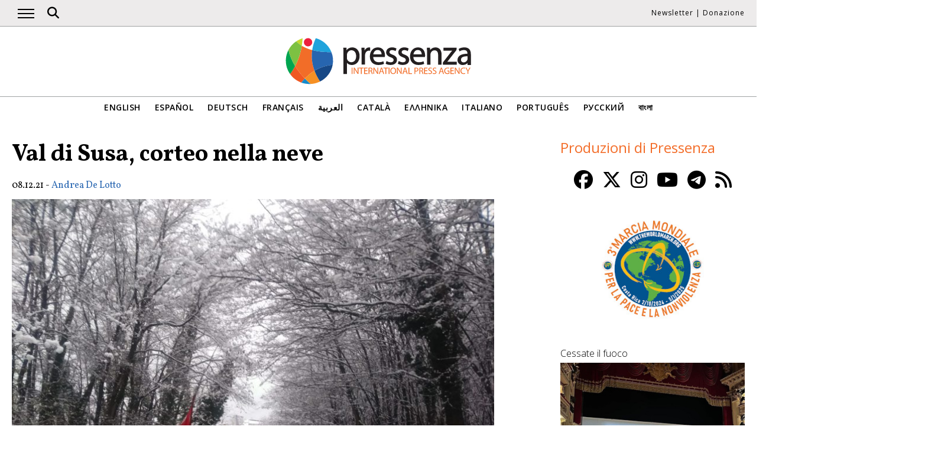

--- FILE ---
content_type: text/html; charset=UTF-8
request_url: https://www.pressenza.com/it/2021/12/val-di-susa-corteo-nella-neve/
body_size: 12550
content:
<!doctype html>
<html lang="it-IT">
<head>
    <meta charset="UTF-8">
    <meta name="viewport" content="width=device-width, initial-scale=1">
    <link rel="profile" href="https://gmpg.org/xfn/11">
    <meta name='robots' content='index, follow, max-image-preview:large, max-snippet:-1, max-video-preview:-1' />
	<style>img:is([sizes="auto" i], [sizes^="auto," i]) { contain-intrinsic-size: 3000px 1500px }</style>
	
	<!-- This site is optimized with the Yoast SEO plugin v26.8 - https://yoast.com/product/yoast-seo-wordpress/ -->
	<title>Val di Susa, corteo nella neve</title>
	<meta name="description" content="8 dicembre 2021, sedicesimo anniversario della “presa” di Venaus, quando in molti si ricordano uno dei momenti più epici nella storica lotta della Val di" />
	<link rel="canonical" href="https://www.pressenza.com/it/2021/12/val-di-susa-corteo-nella-neve/" />
	<meta property="og:locale" content="it_IT" />
	<meta property="og:type" content="article" />
	<meta property="og:title" content="Val di Susa, corteo nella neve" />
	<meta property="og:description" content="8 dicembre 2021, sedicesimo anniversario della “presa” di Venaus, quando in molti si ricordano uno dei momenti più epici nella storica lotta della Val di" />
	<meta property="og:url" content="https://www.pressenza.com/it/2021/12/val-di-susa-corteo-nella-neve/" />
	<meta property="og:site_name" content="Pressenza" />
	<meta property="article:publisher" content="https://www.facebook.com/PressenzaItalia" />
	<meta property="article:published_time" content="2021-12-08T20:47:01+00:00" />
	<meta property="article:modified_time" content="2021-12-09T11:16:01+00:00" />
	<meta property="og:image" content="https://www.pressenza.com/wp-content/uploads/2021/12/01-Val-Susa-alberi.jpg" />
	<meta property="og:image:width" content="1600" />
	<meta property="og:image:height" content="1200" />
	<meta property="og:image:type" content="image/jpeg" />
	<meta name="author" content="Andrea De Lotto" />
	<meta name="twitter:card" content="summary_large_image" />
	<meta name="twitter:creator" content="@PressenzaIPA" />
	<meta name="twitter:site" content="@PressenzaIPA" />
	<meta name="twitter:label1" content="Scritto da" />
	<meta name="twitter:data1" content="Andrea De Lotto" />
	<meta name="twitter:label2" content="Tempo di lettura stimato" />
	<meta name="twitter:data2" content="4 minuti" />
	<script type="application/ld+json" class="yoast-schema-graph">{"@context":"https://schema.org","@graph":[{"@type":"Article","@id":"https://www.pressenza.com/it/2021/12/val-di-susa-corteo-nella-neve/#article","isPartOf":{"@id":"https://www.pressenza.com/it/2021/12/val-di-susa-corteo-nella-neve/"},"author":{"name":"Andrea De Lotto","@id":"https://www.pressenza.com/it/#/schema/person/1d5635384e2249998f9c406a786465dd"},"headline":"Val di Susa, corteo nella neve","datePublished":"2021-12-08T20:47:01+00:00","dateModified":"2021-12-09T11:16:01+00:00","mainEntityOfPage":{"@id":"https://www.pressenza.com/it/2021/12/val-di-susa-corteo-nella-neve/"},"wordCount":830,"publisher":{"@id":"https://www.pressenza.com/it/#organization"},"image":{"@id":"https://www.pressenza.com/it/2021/12/val-di-susa-corteo-nella-neve/#primaryimage"},"thumbnailUrl":"https://www.pressenza.com/wp-content/uploads/2021/12/01-Val-Susa-alberi.jpg","keywords":["manifestazione","NO-TAV","Val di Susa"],"articleSection":["contenuti originali","Ecologia ed Ambiente","Europa","Fotoreportages"],"inLanguage":"it-IT"},{"@type":"WebPage","@id":"https://www.pressenza.com/it/2021/12/val-di-susa-corteo-nella-neve/","url":"https://www.pressenza.com/it/2021/12/val-di-susa-corteo-nella-neve/","name":"Val di Susa, corteo nella neve","isPartOf":{"@id":"https://www.pressenza.com/it/#website"},"primaryImageOfPage":{"@id":"https://www.pressenza.com/it/2021/12/val-di-susa-corteo-nella-neve/#primaryimage"},"image":{"@id":"https://www.pressenza.com/it/2021/12/val-di-susa-corteo-nella-neve/#primaryimage"},"thumbnailUrl":"https://www.pressenza.com/wp-content/uploads/2021/12/01-Val-Susa-alberi.jpg","datePublished":"2021-12-08T20:47:01+00:00","dateModified":"2021-12-09T11:16:01+00:00","description":"8 dicembre 2021, sedicesimo anniversario della “presa” di Venaus, quando in molti si ricordano uno dei momenti più epici nella storica lotta della Val di","breadcrumb":{"@id":"https://www.pressenza.com/it/2021/12/val-di-susa-corteo-nella-neve/#breadcrumb"},"inLanguage":"it-IT","potentialAction":[{"@type":"ReadAction","target":["https://www.pressenza.com/it/2021/12/val-di-susa-corteo-nella-neve/"]}]},{"@type":"ImageObject","inLanguage":"it-IT","@id":"https://www.pressenza.com/it/2021/12/val-di-susa-corteo-nella-neve/#primaryimage","url":"https://www.pressenza.com/wp-content/uploads/2021/12/01-Val-Susa-alberi.jpg","contentUrl":"https://www.pressenza.com/wp-content/uploads/2021/12/01-Val-Susa-alberi.jpg","width":1600,"height":1200},{"@type":"BreadcrumbList","@id":"https://www.pressenza.com/it/2021/12/val-di-susa-corteo-nella-neve/#breadcrumb","itemListElement":[{"@type":"ListItem","position":1,"name":"Accueil","item":"https://www.pressenza.com/it/"},{"@type":"ListItem","position":2,"name":"Val di Susa, corteo nella neve"}]},{"@type":"WebSite","@id":"https://www.pressenza.com/it/#website","url":"https://www.pressenza.com/it/","name":"Pressenza","description":"Agenzia di Stampa Internazionale","publisher":{"@id":"https://www.pressenza.com/it/#organization"},"potentialAction":[{"@type":"SearchAction","target":{"@type":"EntryPoint","urlTemplate":"https://www.pressenza.com/it/?s={search_term_string}"},"query-input":{"@type":"PropertyValueSpecification","valueRequired":true,"valueName":"search_term_string"}}],"inLanguage":"it-IT"},{"@type":"Organization","@id":"https://www.pressenza.com/it/#organization","name":"Pressenza","url":"https://www.pressenza.com/it/","logo":{"@type":"ImageObject","inLanguage":"it-IT","@id":"https://www.pressenza.com/it/#/schema/logo/image/","url":"https://www.pressenza.com/wp-content/uploads/2022/10/pressenza_logo_200x200.jpg","contentUrl":"https://www.pressenza.com/wp-content/uploads/2022/10/pressenza_logo_200x200.jpg","width":200,"height":200,"caption":"Pressenza"},"image":{"@id":"https://www.pressenza.com/it/#/schema/logo/image/"},"sameAs":["https://www.facebook.com/PressenzaItalia","https://x.com/PressenzaIPA"]},{"@type":"Person","@id":"https://www.pressenza.com/it/#/schema/person/1d5635384e2249998f9c406a786465dd","name":"Andrea De Lotto","url":"https://www.pressenza.com/it/author/andrea-de-lotto/"}]}</script>
	<!-- / Yoast SEO plugin. -->


<link rel="alternate" type="application/rss+xml" title="Pressenza &raquo; Feed" href="https://www.pressenza.com/it/feed/" />
<link rel="alternate" type="application/rss+xml" title="Pressenza &raquo; Feed dei commenti" href="https://www.pressenza.com/it/comments/feed/" />
<link rel='stylesheet' id='gn-frontend-gnfollow-style-css' href='https://www.pressenza.com/wp-content/plugins/gn-publisher/assets/css/gn-frontend-gnfollow.min.css?ver=1.5.26' type='text/css' media='all' />
<link rel='stylesheet' id='pressenza3-style-css' href='https://www.pressenza.com/wp-content/themes/pressenza3/style.css?ver=1.1.2' type='text/css' media='all' />
<script type="text/javascript" src="https://www.pressenza.com/wp-content/plugins/wp-views/vendor/toolset/common-es/public/toolset-common-es-frontend.js?ver=175000" id="toolset-common-es-frontend-js"></script>
<script type="text/javascript" src="https://www.pressenza.com/wp-includes/js/jquery/jquery.min.js?ver=3.7.1" id="jquery-core-js"></script>
<script type="text/javascript" src="https://www.pressenza.com/wp-includes/js/jquery/jquery-migrate.min.js?ver=3.4.1" id="jquery-migrate-js"></script>
<link rel="https://api.w.org/" href="https://www.pressenza.com/it/wp-json/" /><link rel="alternate" title="JSON" type="application/json" href="https://www.pressenza.com/it/wp-json/wp/v2/posts/1484961" /><link rel="EditURI" type="application/rsd+xml" title="RSD" href="https://www.pressenza.com/xmlrpc.php?rsd" />
<link rel='shortlink' href='https://www.pressenza.com/it/?p=1484961' />
<link rel="alternate" title="oEmbed (JSON)" type="application/json+oembed" href="https://www.pressenza.com/it/wp-json/oembed/1.0/embed?url=https%3A%2F%2Fwww.pressenza.com%2Fit%2F2021%2F12%2Fval-di-susa-corteo-nella-neve%2F" />
<link rel="alternate" title="oEmbed (XML)" type="text/xml+oembed" href="https://www.pressenza.com/it/wp-json/oembed/1.0/embed?url=https%3A%2F%2Fwww.pressenza.com%2Fit%2F2021%2F12%2Fval-di-susa-corteo-nella-neve%2F&#038;format=xml" />
		<style type="text/css">.pp-podcast {opacity: 0;}</style>
		 <script> window.addEventListener("load",function(){ var c={script:false,link:false}; function ls(s) { if(!['script','link'].includes(s)||c[s]){return;}c[s]=true; var d=document,f=d.getElementsByTagName(s)[0],j=d.createElement(s); if(s==='script'){j.async=true;j.src='https://www.pressenza.com/wp-content/plugins/wp-views/vendor/toolset/blocks/public/js/frontend.js?v=1.6.17';}else{ j.rel='stylesheet';j.href='https://www.pressenza.com/wp-content/plugins/wp-views/vendor/toolset/blocks/public/css/style.css?v=1.6.17';} f.parentNode.insertBefore(j, f); }; function ex(){ls('script');ls('link')} window.addEventListener("scroll", ex, {once: true}); if (('IntersectionObserver' in window) && ('IntersectionObserverEntry' in window) && ('intersectionRatio' in window.IntersectionObserverEntry.prototype)) { var i = 0, fb = document.querySelectorAll("[class^='tb-']"), o = new IntersectionObserver(es => { es.forEach(e => { o.unobserve(e.target); if (e.intersectionRatio > 0) { ex();o.disconnect();}else{ i++;if(fb.length>i){o.observe(fb[i])}} }) }); if (fb.length) { o.observe(fb[i]) } } }) </script>
	<noscript>
		<link rel="stylesheet" href="https://www.pressenza.com/wp-content/plugins/wp-views/vendor/toolset/blocks/public/css/style.css">
	</noscript>		<style type="text/css" id="wp-custom-css">
			.my-image-class {
float: right;
margin: 1em;
}		</style>
		    <meta name="facebook-domain-verification" content="hkyj6yelackq2a56mzxxq6khbayujv">
    <link href="https://fonts.googleapis.com/css?family=Open+Sans:300,400,600|Vollkorn:400,700&display=swap" rel="stylesheet">
    <link href="https://fonts.googleapis.com/css2?family=Open+Sans+Condensed:ital,wght@1,300&display=swap" rel="stylesheet">
    <script src="https://use.fontawesome.com/a7e91cb703.js"></script>
	  <!-- our project just needs Font Awesome Solid + Brands version 6.6 -->
  	<link href="/wp-content/themes/pressenza3/css/fontawesome.css" rel="stylesheet" />
  	<link href="/wp-content/themes/pressenza3/css/brands.css" rel="stylesheet" />
  	<link href="/wp-content/themes/pressenza3/css/solid.css" rel="stylesheet" />
	  <!-- support v4 icon references/syntax -->
  	<link href="/wp-content/themes/pressenza3/css/v4-font-face.css" rel="stylesheet" />
		<!-- support v4 icon references/syntax -->
  	<link href="/wp-content/themes/pressenza3/css/v4-shims.css" rel="stylesheet" />
             <link rel="stylesheet" href="https://unpkg.com/leaflet@1.9.4/dist/leaflet.css"
             integrity="sha256-p4NxAoJBhIIN+hmNHrzRCf9tD/miZyoHS5obTRR9BMY="
             crossorigin=""/>
        <script src="https://unpkg.com/leaflet@1.9.4/dist/leaflet.js"
             integrity="sha256-20nQCchB9co0qIjJZRGuk2/Z9VM+kNiyxNV1lvTlZBo="
             crossorigin=""></script>
        <script async src="https://www.googletagmanager.com/gtag/js?id=G-W4KPML5CCR"></script>
    <script>
        window.dataLayer = window.dataLayer || [];
        function gtag(){dataLayer.push(arguments);}
        gtag('js', new Date());
        gtag('consent', 'default', {'analytics_storage': 'denied'});
        gtag('config', 'G-W4KPML5CCR');
    </script>
</head>

<body class="wp-singular post-template-default single single-post postid-1484961 single-format-standard wp-theme-pressenza3 no-sidebar">
<a rel="me" href="https://mastodon.uno/@pressenza_italia" style="display:none;">Mastodon</a>
<a class="skip-link screen-reader-text" href="#content">Vai al contenuto</a>
<div id="topbar">
    <div class="container">
        <button class="burger" onclick="openNav()" aria-label="Apri il menu principale">
            <span class="burger-line"></span>
            <span class="burger-line"></span>
            <span class="burger-line"></span>
        </button>
        <div id="search"><i class="fa-solid fa-magnifying-glass" aria-hidden="true"></i></div>
        <div class="top-logo"><a href="https://www.pressenza.com/it/"><img src="https://www.pressenza.com/wp-content/themes/pressenza3/images/logo_pressenza_small.png" alt="Pressenza" width="359" height="90"></a></div>
        <nav class="meta hide-mobile"><a href="#newsletter" class="scroll">Newsletter</a> | <a href="#donation" class="scroll">Donazione</a></nav>
        <nav id="toplanguages" class="show-mobile" aria-label="Navigazione per lingua">
            <ul class="js-nav-system">
                <li class="js-nav-system__item">
                    <a href="#" class="js-nav-system__link">Italiano <i class="fa-solid fa-caret-down" aria-hidden="true"></i></a>
                    <ul class="js-nav-system__subnav">
                        <li class="js-nav-system__subnav__item"><a class="js-nav-system__subnav__link" href="https://www.pressenza.com/">English</a></li><li class="js-nav-system__subnav__item"><a class="js-nav-system__subnav__link" href="https://www.pressenza.com/es/">Español</a></li><li class="js-nav-system__subnav__item"><a class="js-nav-system__subnav__link" href="https://www.pressenza.com/de/">Deutsch</a></li><li class="js-nav-system__subnav__item"><a class="js-nav-system__subnav__link" href="https://www.pressenza.com/fr/">Français</a></li><li class="js-nav-system__subnav__item"><a class="js-nav-system__subnav__link" href="https://www.pressenza.com/ar/">العربية</a></li><li class="js-nav-system__subnav__item"><a class="js-nav-system__subnav__link" href="https://www.pressenza.com/ca/">Català</a></li><li class="js-nav-system__subnav__item"><a class="js-nav-system__subnav__link" href="https://www.pressenza.com/el/">Ελληνικα</a></li><li class="js-nav-system__subnav__item"><a class="js-nav-system__subnav__link" href="https://www.pressenza.com/pt-pt/">Português</a></li><li class="js-nav-system__subnav__item"><a class="js-nav-system__subnav__link" href="https://www.pressenza.com/ru/">Русский</a></li><li class="js-nav-system__subnav__item"><a class="js-nav-system__subnav__link" href="https://www.pressenza.com/bn/">বাংলা</a></li>                    </ul>
                </li>
            </ul>
        </nav>
    </div>
</div>
<div id="mainnav" class="sidenav">
    <a href="javascript:void(0)" class="closebtn" onclick="closeNav()">&times;</a>
    <nav aria-label="Main navigation">
        <div class="menu-main-menu-italian-container"><ul id="primary_menu" class="menu"><li id="menu-item-1400564" class="menu-item menu-item-type-custom menu-item-object-custom menu-item-has-children menu-item-1400564"><a href="#">Pressenza</a>
<ul class="sub-menu">
	<li id="menu-item-1400565" class="menu-item menu-item-type-post_type menu-item-object-page menu-item-1400565"><a href="https://www.pressenza.com/it/informazioni/">Chi siamo</a></li>
	<li id="menu-item-1400566" class="menu-item menu-item-type-post_type menu-item-object-page menu-item-1400566"><a href="https://www.pressenza.com/it/partners/">Partners</a></li>
	<li id="menu-item-1400567" class="menu-item menu-item-type-post_type menu-item-object-page menu-item-1400567"><a href="https://www.pressenza.com/it/contact/">Contatti</a></li>
	<li id="menu-item-1836483" class="menu-item menu-item-type-post_type menu-item-object-page menu-item-1836483"><a href="https://www.pressenza.com/it/impressum/">Impressum</a></li>
</ul>
</li>
<li id="menu-item-1403793" class="menu-item menu-item-type-custom menu-item-object-custom menu-item-1403793"><a href="https://www.pressenza.com/it/tag/eventi/">Eventi</a></li>
<li id="menu-item-270689" class="menu-item menu-item-type-taxonomy menu-item-object-category menu-item-270689"><a href="https://www.pressenza.com/it/-/internazionale/">Internazionale</a></li>
<li id="menu-item-1245663" class="menu-item menu-item-type-taxonomy menu-item-object-category current-post-ancestor menu-item-has-children menu-item-1245663"><a href="https://www.pressenza.com/it/-/regione/">Regione</a>
<ul class="sub-menu">
	<li id="menu-item-269003" class="menu-item menu-item-type-taxonomy menu-item-object-category menu-item-269003"><a href="https://www.pressenza.com/it/-/regione/africa-it/">Africa</a></li>
	<li id="menu-item-269004" class="menu-item menu-item-type-taxonomy menu-item-object-category menu-item-269004"><a href="https://www.pressenza.com/it/-/regione/asia-it/">Asia</a></li>
	<li id="menu-item-269005" class="menu-item menu-item-type-taxonomy menu-item-object-category menu-item-269005"><a href="https://www.pressenza.com/it/-/regione/centro-america/">America Centrale</a></li>
	<li id="menu-item-269006" class="menu-item menu-item-type-taxonomy menu-item-object-category current-post-ancestor current-menu-parent current-post-parent menu-item-269006"><a href="https://www.pressenza.com/it/-/regione/europa/">Europa</a></li>
	<li id="menu-item-269007" class="menu-item menu-item-type-taxonomy menu-item-object-category menu-item-269007"><a href="https://www.pressenza.com/it/-/regione/medio-oriente/">Medio Oriente</a></li>
	<li id="menu-item-269051" class="menu-item menu-item-type-taxonomy menu-item-object-category menu-item-269051"><a href="https://www.pressenza.com/it/-/regione/nord-america/">Nord America</a></li>
	<li id="menu-item-269052" class="menu-item menu-item-type-taxonomy menu-item-object-category menu-item-269052"><a href="https://www.pressenza.com/it/-/regione/oceania-regione/">Oceania</a></li>
	<li id="menu-item-269053" class="menu-item menu-item-type-taxonomy menu-item-object-category menu-item-269053"><a href="https://www.pressenza.com/it/-/regione/sud-america/">Sud America</a></li>
</ul>
</li>
<li id="menu-item-1245664" class="menu-item menu-item-type-taxonomy menu-item-object-category current-post-ancestor menu-item-has-children menu-item-1245664"><a href="https://www.pressenza.com/it/-/argomento/">Argomento</a>
<ul class="sub-menu">
	<li id="menu-item-269055" class="menu-item menu-item-type-taxonomy menu-item-object-category menu-item-269055"><a href="https://www.pressenza.com/it/-/argomento/cultura/">Cultura e Media</a></li>
	<li id="menu-item-269100" class="menu-item menu-item-type-taxonomy menu-item-object-category menu-item-269100"><a href="https://www.pressenza.com/it/-/argomento/diversita/">Non discriminazione</a></li>
	<li id="menu-item-269056" class="menu-item menu-item-type-taxonomy menu-item-object-category current-post-ancestor current-menu-parent current-post-parent menu-item-269056"><a href="https://www.pressenza.com/it/-/argomento/ambiente-ecologia/">Ecologia ed Ambiente</a></li>
	<li id="menu-item-269057" class="menu-item menu-item-type-taxonomy menu-item-object-category menu-item-269057"><a href="https://www.pressenza.com/it/-/argomento/economia/">Economia</a></li>
	<li id="menu-item-269094" class="menu-item menu-item-type-taxonomy menu-item-object-category menu-item-269094"><a href="https://www.pressenza.com/it/-/argomento/educazione/">Educazione</a></li>
	<li id="menu-item-802310" class="menu-item menu-item-type-taxonomy menu-item-object-category menu-item-802310"><a href="https://www.pressenza.com/it/-/argomento/genere-e-femminismi/">Genere e femminismi</a></li>
	<li id="menu-item-269095" class="menu-item menu-item-type-taxonomy menu-item-object-category menu-item-269095"><a href="https://www.pressenza.com/it/-/argomento/salute-argomento/">Salute</a></li>
	<li id="menu-item-269096" class="menu-item menu-item-type-taxonomy menu-item-object-category menu-item-269096"><a href="https://www.pressenza.com/it/-/argomento/diritti-umani/">Diritti Umani</a></li>
	<li id="menu-item-269097" class="menu-item menu-item-type-taxonomy menu-item-object-category menu-item-269097"><a href="https://www.pressenza.com/it/-/argomento/umanesimo-spiritualita/">Umanesimo e Spiritualità</a></li>
	<li id="menu-item-269098" class="menu-item menu-item-type-taxonomy menu-item-object-category menu-item-269098"><a href="https://www.pressenza.com/it/-/argomento/popoli-aborigeni/">Popoli originari</a></li>
	<li id="menu-item-269099" class="menu-item menu-item-type-taxonomy menu-item-object-category menu-item-269099"><a href="https://www.pressenza.com/it/-/argomento/affari-esteri/">Questioni internazionali</a></li>
	<li id="menu-item-802311" class="menu-item menu-item-type-taxonomy menu-item-object-category menu-item-802311"><a href="https://www.pressenza.com/it/-/argomento/migranti/">Migranti</a></li>
	<li id="menu-item-269143" class="menu-item menu-item-type-taxonomy menu-item-object-category menu-item-269143"><a href="https://www.pressenza.com/it/-/argomento/nonviolenza-argomento/">Nonviolenza</a></li>
	<li id="menu-item-269144" class="menu-item menu-item-type-taxonomy menu-item-object-category menu-item-269144"><a href="https://www.pressenza.com/it/-/argomento/pace-disarmo/">Pace e Disarmo</a></li>
	<li id="menu-item-269145" class="menu-item menu-item-type-taxonomy menu-item-object-category menu-item-269145"><a href="https://www.pressenza.com/it/-/argomento/politica/">Politica</a></li>
	<li id="menu-item-269146" class="menu-item menu-item-type-taxonomy menu-item-object-category menu-item-269146"><a href="https://www.pressenza.com/it/-/argomento/scienza-tecnologia/">Scienza e Tecnologia</a></li>
	<li id="menu-item-802312" class="menu-item menu-item-type-taxonomy menu-item-object-category menu-item-802312"><a href="https://www.pressenza.com/it/-/argomento/giovani/">Giovani</a></li>
</ul>
</li>
<li id="menu-item-2578400" class="menu-item menu-item-type-taxonomy menu-item-object-category menu-item-2578400"><a href="https://www.pressenza.com/it/-/noticia-it/">Cronaca</a></li>
<li id="menu-item-269147" class="menu-item menu-item-type-taxonomy menu-item-object-category menu-item-269147"><a href="https://www.pressenza.com/it/-/interviste/">Interviste</a></li>
<li id="menu-item-269148" class="menu-item menu-item-type-taxonomy menu-item-object-category menu-item-269148"><a href="https://www.pressenza.com/it/-/opinioni/">Opinioni</a></li>
<li id="menu-item-270655" class="menu-item menu-item-type-taxonomy menu-item-object-category menu-item-270655"><a href="https://www.pressenza.com/it/-/comunicati-stampa/">Comunicati Stampa</a></li>
<li id="menu-item-269150" class="menu-item menu-item-type-taxonomy menu-item-object-category current-post-ancestor current-menu-parent current-post-parent menu-item-269150"><a href="https://www.pressenza.com/it/-/fotoreportages/">Fotoreportages</a></li>
<li id="menu-item-646143" class="menu-item menu-item-type-taxonomy menu-item-object-category menu-item-646143"><a href="https://www.pressenza.com/it/-/radio-it/">Radio</a></li>
<li id="menu-item-646144" class="menu-item menu-item-type-taxonomy menu-item-object-category menu-item-646144"><a href="https://www.pressenza.com/it/-/video-it/">Video</a></li>
</ul></div>    </nav>
</div>
<div id="searchbox">
    <h3>Cerca</h3>
    <a href="javascript:void(0)" class="closebtn" onclick="closeSearch()">&times;</a>
    <div id="wgs_widget-3"><div class="wgs_wrapper"><div class="gcse-searchbox-only" data-resultsUrl="https://www.pressenza.com/search_gcse/"></div></div></div></div>
<header class="header">
    <div class="header-logo">
        <div class="logo">
            <a href="https://www.pressenza.com/it/"><img src="https://www.pressenza.com/wp-content/themes/pressenza3/images/logo_pressenza.svg" alt="Pressenza" class="img-responsive" width="320" height="90"></a>
        </div>
    </div>
    <div class="header-languages hide-mobile">
        <nav id="languages" aria-label="Language navigation">
            <ul>
                <li><a class="nav-link " href="https://www.pressenza.com/">English</a></li><li><a class="nav-link " href="https://www.pressenza.com/es/">Español</a></li><li><a class="nav-link " href="https://www.pressenza.com/de/">Deutsch</a></li><li><a class="nav-link " href="https://www.pressenza.com/fr/">Français</a></li><li><a class="nav-link " href="https://www.pressenza.com/ar/">العربية</a></li><li><a class="nav-link " href="https://www.pressenza.com/ca/">Català</a></li><li><a class="nav-link " href="https://www.pressenza.com/el/">Ελληνικα</a></li><li><a class="nav-link " href="https://www.pressenza.com/it/2021/12/val-di-susa-corteo-nella-neve/">Italiano</a></li><li><a class="nav-link " href="https://www.pressenza.com/pt-pt/">Português</a></li><li><a class="nav-link " href="https://www.pressenza.com/ru/">Русский</a></li><li><a class="nav-link " href="https://www.pressenza.com/bn/">বাংলা</a></li>            </ul>
        </nav>
    </div>
</header>
    <main>
        <div id="content" class="container">
            <div class="row">
                <div class="col-xs-12 col-md-8">

                    
<article id="post-1484961" class="post-1484961 post type-post status-publish format-standard has-post-thumbnail hentry category-contenuti-originali category-ambiente-ecologia category-europa category-fotoreportages tag-manifestazione tag-no-tav tag-val-di-susa">
    <header class="entry-header">
        <h1 class="entry-title">Val di Susa, corteo nella neve</h1>            <div class="post-info">
                <time class="entry-date published" datetime="2021-12-08T20:47:01+00:00">08.12.21</time> - <span class="byline">  <a class="url fn dark" href="https://www.pressenza.com/it/author/andrea-de-lotto/">Andrea De Lotto</a></span>            </div>
            </header>

    <figure class="post-featured"><img width="820" height="615" src="https://www.pressenza.com/wp-content/uploads/2021/12/01-Val-Susa-alberi-820x615.jpg" class="attachment-large size-large wp-post-image" alt="" decoding="async" fetchpriority="high" srcset="https://www.pressenza.com/wp-content/uploads/2021/12/01-Val-Susa-alberi-820x615.jpg 820w, https://www.pressenza.com/wp-content/uploads/2021/12/01-Val-Susa-alberi-300x225.jpg 300w, https://www.pressenza.com/wp-content/uploads/2021/12/01-Val-Susa-alberi.jpg 1600w" sizes="(max-width: 820px) 100vw, 820px" /><figcaption> (Foto di Andrea De Lotto)</figcaption></figure>
    <div class="post-content">
        <p>8 dicembre 2021, sedicesimo anniversario della “presa” di Venaus, quando in molti si ricordano uno dei momenti più epici nella storica lotta della Val di Susa. Ogni anno è un appuntamento classico. Oggi era prevista neve su tutto il Nord Italia e la riuscita della manifestazione non era affatto scontata. E invece la valle dalle mille risorse ha dato un’ennesima dimostrazione di forza e generosità.</p>
<p>L’appuntamento è alle 13 a Borgone, uno dei paesi della bassa valle, uno dei tanti luoghi che in molti abbiamo imparato a conoscere in quella cartina dove si incrociano e si scavalcano autostrada, statale, ferrovia. Come spesso accade a queste manifestazioni all’inizio sembra di essere in pochi, nevica, freddo da sopra e da sotto, ma cominciano i primi abbracci, ci si ritrova. Gli arrivi da lontano scaldano i cuori dei valsusini, tutti impegnati nell’organizzazione: il camion, il ristoro, i gonfaloni che non passano nel sottopassaggio. Dopo un po’ il corteo si distende e nel giro di poco è lungo almeno 500 metri, moltissimi i giovani. In una natura ovattata dalla neve, tra le ultime case e il bosco, si alternano discorsi, musica, i ritmi dei tamburi della Murga coloratissima arrivata da Milano. Tra i primi striscioni quello degli amministratori della valle, almeno una decina di fasce tricolori, uomini e donne che non hanno alcun problema a mescolarsi col loro popolo. Molti i ricordi di Emilio, da pochi giorni detenuto in Francia.</p>
<p>Si cammina al freddo per almeno un’ora prima di arrivare a San Didero, dove un cavalcavia permette di vedere il corteo nella sua lunghezza: bellissimo.</p>
<p>Lungo il corteo incontro Loredana Bellone, ex sindaco di  San Didero, che avevo <a href="https://www.pressenza.com/it/2021/10/loredana-bellone-quando-le-istituzioni-sono-parte-della-lotta-no-tav/">intervistato</a> due mesi fa. Non ci eravamo mai conosciuti e ci abbracciamo. Mi rispiega l’assurdità di questo recente cantiere a San Didero, questo interporto per il quale hanno già sbancato, tagliato piante, coperto le tane degli animali e dove tengono le luci accese tutta la notte, tanto da snaturare la valle. Descrive la militarizzazione del territorio e la resistenza No Tav. Parlo con i sindaci di San Didero e di Venaus, entrambi uomini di una certa età.</p>
<p>Avernino Di Croce, sindaco di Venaus, ha 75 anni, ha fatto tutta la manifestazione reggendo lo striscione degli amministratori, ha voglia di parlare. Racconta di come nel 2005 l’avversione per il TAV fosse soprattutto “di pelle”, ma come nel corso degli anni i dati raccolti, le analisi, le ricerche, abbiano dimostrato l’assurdità di questo progetto. Ricorda come in tutti questi anni abbiano sempre difeso la valle, le fatiche, le difficoltà, ma anche le gioie nel vedere continuare un movimento che ha più di 30 anni e di cui i giovani stanno raccogliendo il testimone. Continua a parlarmi anche se la nostra andatura rallentata ci fa avvicinare ad un camion che spara musica, ma lui va avanti, parla nel registratore come fosse una borraccia da non mollare. “Perché insistono in questo progetto?” Gli chiedo. “Per continuare a spartirsi quelle briciole (che poi sono milioni di euro), spacciandoci poi, a compensazione dei danni che stanno facendo, opere che sarebbero interamente dovute.” Mi racconta di come i bilanci non siano affatto chiari, neppure ai sindaci, alle varie istituzioni, di come il famoso tunnel di base non esista ancora, ma solo le indagini geognostiche. “La talpa che doveva scavale il tunnel vero e proprio per la linea del TAV non ha ancora scavato un centimetro!” E sono passati più di 30 anni dalla scrittura del progetto. Mi spiega che le stesse ricerche fatte da terzi e commissionate dagli stessi governi e dalla Corte dei Conti europea dicono come questa opera “non stia in piedi, né dal punto di vista economico, né da quello delle esigenze di trasporti”. Soldi sperperati per alimentare giri di affari.</p>
<p>La musica ci incalza, ma lui alza la voce e dice queste ultime parole: “Vorrei mandare a dire al direttore di Repubblica, il quale ha sostenuto che i No Tav sono terroristi, che dice due bugie: i No Tav non sono terroristi e lo invito a venire al festival di Venaus dell’Alta Felicità. Siccome ci sono numerosi sindaci No Tav, secondo la sua affermazione e per semplice sillogismo, allora ci sono dei sindaci terroristi. Quell’uomo dice, scusate il termine, un’enorme puttanata, che il direttore di un grande quotidiano non dovrebbe permettersi. Non per nulla si è preso un po’ di querele da parecchi di noi.”</p>
<p>Arriviamo infine davanti al “fortino” di San Didero; all’interno ci sono numerose camionette della polizia. Una battitura alla rete, qualche palla di neve, l’agganciare delle corde per togliere qualche metro della recinzione di filo spinato in alto sono sufficienti a far partire i cannoni ad acqua. Nel piazzale i “fornelli in lotta” hanno preparato un’ottima zuppa calda. Ultimi discorsi dal camion, soddisfazione, ringraziamenti e gioia dei leader storici nel vedere tanti giovani che mantengono viva questa lotta, perché, come ripetono ancora una volta: “C’eravamo, ci siamo e soprattutto ci saremo”. Grazie No Tav.</p>
<div class="post-gallery">
			<figure class="post-gallery-item">
				<img decoding="async" src="https://www.pressenza.com/wp-content/uploads/2021/12/Andrea-e-Loredana-820x717.jpg" loading="lazy">
				<figcaption>
					
				</figcaption>
			</figure>
			<figure class="post-gallery-item">
				<img decoding="async" src="https://www.pressenza.com/wp-content/uploads/2021/12/Val-Susa-amministratori-820x615.jpg" loading="lazy">
				<figcaption>
					
				</figcaption>
			</figure>
			<figure class="post-gallery-item">
				<img decoding="async" src="https://www.pressenza.com/wp-content/uploads/2021/12/Val-Susa-bandiere-nella-neve-820x615.jpg" loading="lazy">
				<figcaption>
					
				</figcaption>
			</figure>
			<figure class="post-gallery-item">
				<img decoding="async" src="https://www.pressenza.com/wp-content/uploads/2021/12/Val-Susa-corteo-nella-neve-820x615.jpg" loading="lazy">
				<figcaption>
					
				</figcaption>
			</figure>
			<figure class="post-gallery-item">
				<img decoding="async" src="https://www.pressenza.com/wp-content/uploads/2021/12/Val-Susa-neve-820x615.jpg" loading="lazy">
				<figcaption>
					
				</figcaption>
			</figure>
			<figure class="post-gallery-item">
				<img decoding="async" src="https://www.pressenza.com/wp-content/uploads/2021/12/Val-Susa-recinzione-820x615.jpg" loading="lazy">
				<figcaption>
					
				</figcaption>
			</figure>
			<figure class="post-gallery-item">
				<img decoding="async" src="https://www.pressenza.com/wp-content/uploads/2021/12/Val-Susa-sera-820x615.jpg" loading="lazy">
				<figcaption>
					
				</figcaption>
			</figure></div>
    </div>
</article>
<aside class="post-meta">
    <ul class="post-shares">
        <li>
            <a class="social-button" href="https://www.facebook.com/sharer/sharer.php?u=https://www.pressenza.com/it/2021/12/val-di-susa-corteo-nella-neve/" target="_blank">
                <i class="fa-brands fa-facebook" aria-hidden="true"></i>
            </a>
        </li>
        <li>
            <a class="social-button" href="https://twitter.com/intent/tweet?url=https://www.pressenza.com/it/2021/12/val-di-susa-corteo-nella-neve/&text=Val+di+Susa%2C+corteo+nella+neve" target="_blank">
                <i class="fa-brands fa-x-twitter" aria-hidden="true"></i>
            </a>
        </li>
        <li>
            <a class="social-button" href="mailto:info@example.com?&subject=Val%20di%20Susa%2C%20corteo%20nella%20neve&body=https://www.pressenza.com/it/2021/12/val-di-susa-corteo-nella-neve/" target="_blank">
                <i class="fa-regular fa-envelope" aria-hidden="true"></i>
            </a>
        </li>
    </ul>

    <div class="post-tags">Categorie: <a href="https://www.pressenza.com/it/-/contenuti-originali/">contenuti originali</a>, <a href="https://www.pressenza.com/it/-/argomento/ambiente-ecologia/">Ecologia ed Ambiente</a>, <a href="https://www.pressenza.com/it/-/regione/europa/">Europa</a>, <a href="https://www.pressenza.com/it/-/fotoreportages/">Fotoreportages</a><br>Tag: <a href="https://www.pressenza.com/it/tag/manifestazione/" rel="tag">manifestazione</a>, <a href="https://www.pressenza.com/it/tag/no-tav/" rel="tag">NO-TAV</a>, <a href="https://www.pressenza.com/it/tag/val-di-susa/" rel="tag">Val di Susa</a></div>
        <div class="author-box clearfix">
        <div class="author-image"><img width="189" height="200" src="https://www.pressenza.com/wp-content/uploads/2018/07/andrea-de-lotto.jpg" class="img-responsive" alt="" decoding="async" /></div>        <div class="author-content">
            <p><em><strong><a class="url fn dark" href="https://www.pressenza.com/it/author/andrea-de-lotto/">Andrea De Lotto</a></strong><br>
                Nato nel 1965, milanese, maestro elementare, psicomotricista, da tanti anni attivista: durante la Pantera, nel coordinamento genitori nidi e materne di Milano “Chiedo Asilo”, contro le guerre; è stato maestro popolare in El Salvador nel 1992, alla fine della lunga guerra civile. Ha vissuto con la sua famiglia 2 anni a San Paolo (Brasile) e 10 a Barcellona dove ha partecipato a numerose lotte. Nel 2010 ha contribuito a organizzare “Lo sbarco”, la nave dei diritti da Barcellona a Genova. Dal 2013 ha seguito ovunque la lotta di liberazione di Leonard Peltier, nativo dell'American Indian Movement, ingiustamente in carcere negli USA dal 1976 fino al 2025, quando, ad 80 anni, ha potuto finalmente tornare a casa. Attualmente vive e lavora a Milano insegnando, in una scuola statale, italiano agli immigrati. Email <a href="mailto:bigoni.gastone@gmail.com">bigoni.gastone@gmail.com</a></em></p>
                    </div>
    </div>
</aside>

<div id="call" class="call-to-action">
    <div class="row">
        <div id="newsletter" class="col-xs-12 col-md-6">
            <h2>Newsletter</h2>
            <p class="call-to-action-info">Inserisci la tua email qui sotto per ricevere la newsletter giornaliera.</p>
            <form id="nlreg" action="https://www.pressenza.com" method="post">
                <input id="nllang" type="hidden" name="nllang" value="it">
                <input id="nlmail" type="text" name="nlmail" value="" size="40" placeholder="E-Mail" data-error="Inserisci un indirizzo e-mail valido">

                <p id="nlconsent" style="display:none; font-size:12px;"><input type="checkbox" value="1" name="consent" id="doconsent"
                                                                               data-error="Conferma il tuo consenso al trattamento dei dati">
                     <label for="doconsent">Consenso al trattamento dei dati</label><br>Acconsento a che Pressenza IPA mi informi via e-mail sulle notizie che vengono pubblicate e anche su altre interessanti informazioni e attività. I miei dati saranno utilizzati solo per tale scopo. I dati saranno passati a terze parti solo se necessario per la realizzazione del suddetto scopo. Posso revocare il mio consenso in qualsiasi momento via e-mail all'indirizzo info@pressenza.com o utilizzando il link contenuto nelle e-mail inviatemi da Pressenza IPA. E' possibile avere ulteriori informazioni consultando le informazioni sulla protezione dei dati.                </p>
                <div id="nlinfo" style="color: red;"></div>
                <input id="nlbutton" type="submit" value="Sottoscrivi">
            </form>
        </div>
        <div id="donation" class="col-xs-12 col-md-6">
            <h2>Donazione</h2>
            <p class="call-to-action-info">Sostieni il giornalismo per la pace e la nonviolenza con una donazione.</p>
            <div style="margin-top:15px"><a href="https://www.pressenza.com/it/donazione/" class="btn">Fare una donazione</a></div>
        </div>
    </div>
</div>
                    <section class="section specials mt">
                        <div class="section-title">
                            <span></span>
                            <div>Articoli raccomandati</div>
                        </div>
                        <div id="recommended" class="row" data-cat="59" data-exclude="1484961" data-lang="it">
                            Display recommended<br>
                            Category: 59<br>Exclude ID: 1484961                        </div>
                    </section>
                </div>
                <div class="col-xs-12 col-md-4">
                    <div class="sidebar">
                        <div class="sidebar-section widget-productions"><div class="section-title"><div style="color: #F36D29">Produzioni di Pressenza</div></div><div class="row"><div id="custom_html-2" class="widget_text widget col-xs-12 col-sm-6 col-md-12 widget_custom_html"><div class="textwidget custom-html-widget"><div style="font-size: 2em; text-align: center;">
<a class="social-button" href="https://www.facebook.com/PressenzaItalia/" target="_blank"><i class="fa-brands fa-facebook"></i></a>
&nbsp;<a class="social-button" href="https://twitter.com/pressenza_it" target="_blank"><i class="fa-brands fa-x-twitter"></i></a>
&nbsp;<a class="social-button" href="https://www.instagram.com/pressenza_italia/" target="_blank"><i class="fa-brands fa-instagram"></i></a>
&nbsp;<a class="social-button" href="https://www.youtube.com/channel/UCSalEIWjE1RSxkwjfftFuqg" target="_blank"><i class="fa-brands fa-youtube"></i></a>
&nbsp;<a class="social-button" href="http://t.me/pressenzaitalia" target="_blank"><i class="fa-brands fa-telegram"></i></a>
&nbsp;<a class="social-button" href="https://www.pressenza.com/it/feed/" target="_blank"><i class="fa-solid fa-rss"></i></a>
</div></div></div><div id="media_image-123" class="widget col-xs-12 col-sm-6 col-md-12 widget_media_image"><a href="https://www.pressenza.com/it/tag/terza-marcia-mondiale-per-la-pace-e-la-nonviolenza/"><img width="360" height="203" src="https://www.pressenza.com/wp-content/uploads/2024/09/3mm-italiano.jpg" class="image wp-image-2545975  attachment-full size-full" alt="" style="max-width: 100%; height: auto;" decoding="async" loading="lazy" srcset="https://www.pressenza.com/wp-content/uploads/2024/09/3mm-italiano.jpg 360w, https://www.pressenza.com/wp-content/uploads/2024/09/3mm-italiano-300x169.jpg 300w" sizes="auto, (max-width: 360px) 100vw, 360px" /></a></div><div id="media_image-121" class="widget col-xs-12 col-sm-6 col-md-12 widget_media_image"><h3 class="widget-title">Cessate il fuoco</h3><a href="https://www.pressenza.com/it/tag/gaza/"><img width="360" height="286" src="https://www.pressenza.com/wp-content/uploads/2024/09/cessate-il-fuoco.jpg" class="image wp-image-2545965  attachment-full size-full" alt="" style="max-width: 100%; height: auto;" decoding="async" loading="lazy" srcset="https://www.pressenza.com/wp-content/uploads/2024/09/cessate-il-fuoco.jpg 360w, https://www.pressenza.com/wp-content/uploads/2024/09/cessate-il-fuoco-300x238.jpg 300w" sizes="auto, (max-width: 360px) 100vw, 360px" /></a></div><div id="media_image-70" class="widget col-xs-12 col-sm-6 col-md-12 widget_media_image"><a href="https://www.pressenza.com/it/tag/ucraina/"><img width="300" height="198" src="https://www.pressenza.com/wp-content/uploads/2022/02/no-alla-guerra-in-Ucraina-300x198.jpg" class="image wp-image-1530761  attachment-medium size-medium" alt="" style="max-width: 100%; height: auto;" decoding="async" loading="lazy" srcset="https://www.pressenza.com/wp-content/uploads/2022/02/no-alla-guerra-in-Ucraina-300x198.jpg 300w, https://www.pressenza.com/wp-content/uploads/2022/02/no-alla-guerra-in-Ucraina.jpg 360w" sizes="auto, (max-width: 300px) 100vw, 300px" /></a></div><div id="media_image-109" class="widget col-xs-12 col-sm-6 col-md-12 widget_media_image"><a href="https://www.pressenza.com/it/redazioni-corrispondenti-locali/"><img width="360" height="233" src="https://www.pressenza.com/wp-content/uploads/2023/10/Redazioni-corrispondenti-locali.png" class="image wp-image-1777637  attachment-full size-full" alt="" style="max-width: 100%; height: auto;" decoding="async" loading="lazy" srcset="https://www.pressenza.com/wp-content/uploads/2023/10/Redazioni-corrispondenti-locali.png 360w, https://www.pressenza.com/wp-content/uploads/2023/10/Redazioni-corrispondenti-locali-300x194.png 300w" sizes="auto, (max-width: 360px) 100vw, 360px" /></a></div><div id="media_image-94" class="widget col-xs-12 col-sm-6 col-md-12 widget_media_image"><a href="https://www.pressenza.com/it/tag/buone-nuove/"><img width="360" height="360" src="https://www.pressenza.com/wp-content/uploads/2024/09/buone-nuove.jpg" class="image wp-image-2547703  attachment-full size-full" alt="" style="max-width: 100%; height: auto;" decoding="async" loading="lazy" srcset="https://www.pressenza.com/wp-content/uploads/2024/09/buone-nuove.jpg 360w, https://www.pressenza.com/wp-content/uploads/2024/09/buone-nuove-300x300.jpg 300w, https://www.pressenza.com/wp-content/uploads/2024/09/buone-nuove-150x150.jpg 150w" sizes="auto, (max-width: 360px) 100vw, 360px" /></a></div><div id="custom_html-6" class="widget_text widget col-xs-12 col-sm-6 col-md-12 widget_custom_html"><h3 class="widget-title">Presidi per la Pace</h3><div class="textwidget custom-html-widget"><iframe src="https://www.google.com/maps/d/embed?mid=1ggUsOx-WQOFQUCLpALsoze2SlNdd2Qo&ehbc=2E312F" width="640" height="800"></iframe></div></div><div id="media_image-95" class="widget col-xs-12 col-sm-6 col-md-12 widget_media_image"><h3 class="widget-title">Storie africane</h3><a href="https://www.pressenza.com/it/tag/storie-africane/"><img width="300" height="192" src="https://www.pressenza.com/wp-content/uploads/2022/11/storie-africane-300x192.jpg" class="image wp-image-1694958  attachment-medium size-medium" alt="" style="max-width: 100%; height: auto;" decoding="async" loading="lazy" srcset="https://www.pressenza.com/wp-content/uploads/2022/11/storie-africane-300x192.jpg 300w, https://www.pressenza.com/wp-content/uploads/2022/11/storie-africane.jpg 360w" sizes="auto, (max-width: 300px) 100vw, 300px" /></a></div><div id="media_image-14" class="widget col-xs-12 col-sm-6 col-md-12 widget_media_image"><h3 class="widget-title">Catalogo dei Documentari</h3><a href="https://www.pressenza.com/it/catalogo-dei-documentari/"><img width="300" height="169" src="https://www.pressenza.com/wp-content/uploads/2021/01/documentari-banner-300x169.jpeg" class="image wp-image-1275595  attachment-medium size-medium" alt="" style="max-width: 100%; height: auto;" decoding="async" loading="lazy" srcset="https://www.pressenza.com/wp-content/uploads/2021/01/documentari-banner-300x169.jpeg 300w, https://www.pressenza.com/wp-content/uploads/2021/01/documentari-banner.jpeg 640w" sizes="auto, (max-width: 300px) 100vw, 300px" /></a></div><div id="media_image-45" class="widget col-xs-12 col-sm-6 col-md-12 widget_media_image"><h3 class="widget-title">Canale di YouTube</h3><a href="https://www.youtube.com/channel/UCSalEIWjE1RSxkwjfftFuqg"><img width="300" height="125" src="https://www.pressenza.com/wp-content/uploads/2016/10/PressenzaTV-300x125.jpg" class="image wp-image-381207  attachment-medium size-medium" alt="" style="max-width: 100%; height: auto;" decoding="async" loading="lazy" srcset="https://www.pressenza.com/wp-content/uploads/2016/10/PressenzaTV-300x125.jpg 300w, https://www.pressenza.com/wp-content/uploads/2016/10/PressenzaTV.jpg 360w" sizes="auto, (max-width: 300px) 100vw, 300px" /></a></div><div id="media_image-4" class="widget col-xs-12 col-sm-6 col-md-12 widget_media_image"><h3 class="widget-title">Racconti della Resistenza</h3><a href="https://www.pressenza.com/it/tag/racconti-della-resistenza/"><img width="300" height="228" src="https://www.pressenza.com/wp-content/uploads/2021/05/Racconti-della-Resistenza-2-300x228.jpg" class="image wp-image-1356789  attachment-medium size-medium" alt="" style="max-width: 100%; height: auto;" decoding="async" loading="lazy" srcset="https://www.pressenza.com/wp-content/uploads/2021/05/Racconti-della-Resistenza-2-300x228.jpg 300w, https://www.pressenza.com/wp-content/uploads/2021/05/Racconti-della-Resistenza-2.jpg 360w" sizes="auto, (max-width: 300px) 100vw, 300px" /></a></div></div></div><div class="sidebar-section widget-campaigns"><div class="section-title"><div>Campagne</div></div><div class="row"></div></div>                    </div>
                </div>
            </div>
        </div>
    </main>
<footer>
    <div class="container">
        <div class="row">
            <div class="col-xs-12 col-sm-7">
                <p><strong>Pressenza</strong><br>Agenzia stampa internazionale per la pace, la nonviolenza, l'umanesimo e la nondiscriminazione con sedi a Atene, Barcellona, Berlino, Bogotà, Bordeaux, Bruxelles, Budapest, Buenos Aires, Città del Messico, Córdoba (Argentina), Firenze, Lima, Londra, Madrid, Manila, Mar del Plata, Milano, Monaco di Baviera, Mosca, New York, Nuova Delhi, Palermo, Parigi, Porto, Quito, Roma, San José de Costa Rica, Santiago del Cile, San Paolo del Brasile, Torino, Valencia e Vienna.</p>
                <div class="menu-footer-menu-italian-container"><ul id="footer_menu" class="menu"><li id="menu-item-9977" class="menu-item menu-item-type-post_type menu-item-object-page menu-item-9977"><a href="https://www.pressenza.com/it/informazioni/">Chi siamo</a></li>
<li id="menu-item-9983" class="menu-item menu-item-type-post_type menu-item-object-page menu-item-9983"><a href="https://www.pressenza.com/it/contact/">Contatti</a></li>
<li id="menu-item-1401957" class="menu-item menu-item-type-post_type menu-item-object-page menu-item-1401957"><a href="https://www.pressenza.com/it/informazioni-sulla-protezione-dei-dati/">Protezione dei dati</a></li>
<li id="menu-item-1835650" class="menu-item menu-item-type-post_type menu-item-object-page menu-item-1835650"><a href="https://www.pressenza.com/it/impressum/">Impressum</a></li>
<li id="menu-item-2580751" class="menu-item menu-item-type-custom menu-item-object-custom menu-item-2580751"><a target="_blank" href="https://depositphotos.com/stock-photography.html">Alcune delle immagini di repertorio sono fornite da Depositphotos</a></li>
</ul></div>            </div>
            <div class="col-xs-12 col-sm-5" style="text-align: right">
                <ul class="shares">
                    <li><a class="social-button" href="https://www.facebook.com/PressenzaItalia/" target="_blank"><i class="fa-brands fa-facebook" aria-hidden="true"></i></a></li><li><a class="social-button" href="https://twitter.com/pressenza_it" target="_blank"><i class="fa-brands fa-x-twitter" aria-hidden="true"></i></a></li><li><a class="social-button" href="https://www.instagram.com/pressenza_italia/" target="_blank"><i class="fa-brands fa-instagram" aria-hidden="true"></i></a></li><li><a class="social-button" href="https://www.youtube.com/channel/UCSalEIWjE1RSxkwjfftFuqg" target="_blank"><i class="fa-brands fa-youtube" aria-hidden="true"></i></a></li><li><a class="social-button" href="http://t.me/pressenzaitalia" target="_blank"><i class="fa-brands fa-telegram" aria-hidden="true"></i></a></li>                    <li style="text-align: right;">
                        <a class="social-button" href="https://www.pressenza.com/it/feed/" target="_blank"><i class="fa-solid fa-rss" aria-hidden="true"></i></a>
                    </li>
                </ul>
            </div>
        </div>
    </div>
</footer>
<div id="cookie_consent">
    <h2>Abbiamo a cuore la tua privacy</h2>
    <p>Utilizziamo i cookie per analizzare il nostro traffico e per incorporare contenuti di terze parti. Facendo clic su "Accetto", si accetta l'uso dei cookie.</p>
    <button class="consent-ok" onclick="consentGranted()">Accetto</button>
    <button class="consent-dismiss" onclick="consentDismiss()">Rifiuto</button>
</div>
<script type="speculationrules">
{"prefetch":[{"source":"document","where":{"and":[{"href_matches":"\/it\/*"},{"not":{"href_matches":["\/wp-*.php","\/wp-admin\/*","\/wp-content\/uploads\/*","\/wp-content\/*","\/wp-content\/plugins\/*","\/wp-content\/themes\/pressenza3\/*","\/it\/*\\?(.+)"]}},{"not":{"selector_matches":"a[rel~=\"nofollow\"]"}},{"not":{"selector_matches":".no-prefetch, .no-prefetch a"}}]},"eagerness":"conservative"}]}
</script>
		<style type="text/css"></style>
		<script type="text/javascript" id="google_cse_v2-js-extra">
/* <![CDATA[ */
var scriptParams = {"google_search_engine_id":"007077999554478440219:soezhh45q10"};
/* ]]> */
</script>
<script type="text/javascript" src="https://www.pressenza.com/wp-content/plugins/wp-google-search/assets/js/google_cse_v2.js?ver=1" id="google_cse_v2-js"></script>
<script type="text/javascript" src="https://www.pressenza.com/wp-content/themes/pressenza3/js/slick.min.js?ver=1.1.2" id="pressenza3-slick-js"></script>
<script type="text/javascript" src="https://www.pressenza.com/wp-content/themes/pressenza3/js/app.js?ver=1.1.2" id="pressenza3-app-js"></script>
<script type="text/javascript" src="https://www.pressenza.com/wp-content/themes/pressenza3/js/jquery-accessible-subnav-dropdown.min.js?ver=1.1.2" id="pressenza3-navigation-js"></script>
</body>
</html>

<!-- Performance optimized by Redis Object Cache. Learn more: https://wprediscache.com -->


--- FILE ---
content_type: text/html; charset=utf-8
request_url: https://www.google.com/maps/d/embed?mid=1ggUsOx-WQOFQUCLpALsoze2SlNdd2Qo&ehbc=2E312F
body_size: 47881
content:
<!DOCTYPE html><html itemscope itemtype="http://schema.org/WebSite"><head><script nonce="FpObneheAu0caFZScCTMSQ">window['ppConfig'] = {productName: '06194a8f37177242d55a18e38c5a91c6', deleteIsEnforced:  false , sealIsEnforced:  false , heartbeatRate:  0.5 , periodicReportingRateMillis:  60000.0 , disableAllReporting:  false };(function(){'use strict';function k(a){var b=0;return function(){return b<a.length?{done:!1,value:a[b++]}:{done:!0}}}function l(a){var b=typeof Symbol!="undefined"&&Symbol.iterator&&a[Symbol.iterator];if(b)return b.call(a);if(typeof a.length=="number")return{next:k(a)};throw Error(String(a)+" is not an iterable or ArrayLike");}var m=typeof Object.defineProperties=="function"?Object.defineProperty:function(a,b,c){if(a==Array.prototype||a==Object.prototype)return a;a[b]=c.value;return a};
function n(a){a=["object"==typeof globalThis&&globalThis,a,"object"==typeof window&&window,"object"==typeof self&&self,"object"==typeof global&&global];for(var b=0;b<a.length;++b){var c=a[b];if(c&&c.Math==Math)return c}throw Error("Cannot find global object");}var p=n(this);function q(a,b){if(b)a:{var c=p;a=a.split(".");for(var d=0;d<a.length-1;d++){var e=a[d];if(!(e in c))break a;c=c[e]}a=a[a.length-1];d=c[a];b=b(d);b!=d&&b!=null&&m(c,a,{configurable:!0,writable:!0,value:b})}}
q("Object.is",function(a){return a?a:function(b,c){return b===c?b!==0||1/b===1/c:b!==b&&c!==c}});q("Array.prototype.includes",function(a){return a?a:function(b,c){var d=this;d instanceof String&&(d=String(d));var e=d.length;c=c||0;for(c<0&&(c=Math.max(c+e,0));c<e;c++){var f=d[c];if(f===b||Object.is(f,b))return!0}return!1}});
q("String.prototype.includes",function(a){return a?a:function(b,c){if(this==null)throw new TypeError("The 'this' value for String.prototype.includes must not be null or undefined");if(b instanceof RegExp)throw new TypeError("First argument to String.prototype.includes must not be a regular expression");return this.indexOf(b,c||0)!==-1}});function r(a,b,c){a("https://csp.withgoogle.com/csp/proto/"+encodeURIComponent(b),JSON.stringify(c))}function t(){var a;if((a=window.ppConfig)==null?0:a.disableAllReporting)return function(){};var b,c,d,e;return(e=(b=window)==null?void 0:(c=b.navigator)==null?void 0:(d=c.sendBeacon)==null?void 0:d.bind(navigator))!=null?e:u}function u(a,b){var c=new XMLHttpRequest;c.open("POST",a);c.send(b)}
function v(){var a=(w=Object.prototype)==null?void 0:w.__lookupGetter__("__proto__"),b=x,c=y;return function(){var d=a.call(this),e,f,g,h;r(c,b,{type:"ACCESS_GET",origin:(f=window.location.origin)!=null?f:"unknown",report:{className:(g=d==null?void 0:(e=d.constructor)==null?void 0:e.name)!=null?g:"unknown",stackTrace:(h=Error().stack)!=null?h:"unknown"}});return d}}
function z(){var a=(A=Object.prototype)==null?void 0:A.__lookupSetter__("__proto__"),b=x,c=y;return function(d){d=a.call(this,d);var e,f,g,h;r(c,b,{type:"ACCESS_SET",origin:(f=window.location.origin)!=null?f:"unknown",report:{className:(g=d==null?void 0:(e=d.constructor)==null?void 0:e.name)!=null?g:"unknown",stackTrace:(h=Error().stack)!=null?h:"unknown"}});return d}}function B(a,b){C(a.productName,b);setInterval(function(){C(a.productName,b)},a.periodicReportingRateMillis)}
var D="constructor __defineGetter__ __defineSetter__ hasOwnProperty __lookupGetter__ __lookupSetter__ isPrototypeOf propertyIsEnumerable toString valueOf __proto__ toLocaleString x_ngfn_x".split(" "),E=D.concat,F=navigator.userAgent.match(/Firefox\/([0-9]+)\./),G=(!F||F.length<2?0:Number(F[1])<75)?["toSource"]:[],H;if(G instanceof Array)H=G;else{for(var I=l(G),J,K=[];!(J=I.next()).done;)K.push(J.value);H=K}var L=E.call(D,H),M=[];
function C(a,b){for(var c=[],d=l(Object.getOwnPropertyNames(Object.prototype)),e=d.next();!e.done;e=d.next())e=e.value,L.includes(e)||M.includes(e)||c.push(e);e=Object.prototype;d=[];for(var f=0;f<c.length;f++){var g=c[f];d[f]={name:g,descriptor:Object.getOwnPropertyDescriptor(Object.prototype,g),type:typeof e[g]}}if(d.length!==0){c=l(d);for(e=c.next();!e.done;e=c.next())M.push(e.value.name);var h;r(b,a,{type:"SEAL",origin:(h=window.location.origin)!=null?h:"unknown",report:{blockers:d}})}};var N=Math.random(),O=t(),P=window.ppConfig;P&&(P.disableAllReporting||P.deleteIsEnforced&&P.sealIsEnforced||N<P.heartbeatRate&&r(O,P.productName,{origin:window.location.origin,type:"HEARTBEAT"}));var y=t(),Q=window.ppConfig;if(Q)if(Q.deleteIsEnforced)delete Object.prototype.__proto__;else if(!Q.disableAllReporting){var x=Q.productName;try{var w,A;Object.defineProperty(Object.prototype,"__proto__",{enumerable:!1,get:v(),set:z()})}catch(a){}}
(function(){var a=t(),b=window.ppConfig;b&&(b.sealIsEnforced?Object.seal(Object.prototype):b.disableAllReporting||(document.readyState!=="loading"?B(b,a):document.addEventListener("DOMContentLoaded",function(){B(b,a)})))})();}).call(this);
</script><title itemprop="name">mappa INIZIATIVE PACIFISTE PRATICATE CONTINUATIVAMENTE - Google My Maps</title><meta name="robots" content="noindex,nofollow"/><meta http-equiv="X-UA-Compatible" content="IE=edge,chrome=1"><meta name="viewport" content="initial-scale=1.0,minimum-scale=1.0,maximum-scale=1.0,user-scalable=0,width=device-width"/><meta name="description" itemprop="description" content="Sempre più numerosi e sempre più folti gruppi manifestano esibendo bandiere arcobaleno e striscioni o cartelli che esprimono idee convergenti su un’idea, il rifiuto della guerra. Alcuni &quot;facendo chiasso&quot;, con attività e performance, altri invece tacendo, con un eloquente &quot;silenzio&quot; per un’ora, mezz’ora o qualche minuto. Tutti costantemente e con continuità, una volta al mese o alla settimana e periodicamente da tanto tempo, addirittura molti anni. Ritenendo che le loro attività ed esperienze meritino di venir documentate, ecco la nostra proposta: indicare dove e quando i gruppi si radunano in questa mappa elaborata - e man mano aggiornata - a cura dei reporter di PRESSENZA https://www.pressenza.com/it/
A ciascun gruppo che lo gradisce la redazione dedicherà un reportage che ne racconta la storia e descrive le caratteristiche.
Per cominciare serve disporre di alcune informazioni su ognuno, raccolte mediante l&#39;apposito modulo https://forms.gle/vXBn83i8vgY1rgYf8"/><meta itemprop="url" content="https://www.google.com/maps/d/viewer?mid=1ggUsOx-WQOFQUCLpALsoze2SlNdd2Qo"/><meta itemprop="image" content="https://www.google.com/maps/d/thumbnail?mid=1ggUsOx-WQOFQUCLpALsoze2SlNdd2Qo"/><meta property="og:type" content="website"/><meta property="og:title" content="mappa INIZIATIVE PACIFISTE PRATICATE CONTINUATIVAMENTE - Google My Maps"/><meta property="og:description" content="Sempre più numerosi e sempre più folti gruppi manifestano esibendo bandiere arcobaleno e striscioni o cartelli che esprimono idee convergenti su un’idea, il rifiuto della guerra. Alcuni &quot;facendo chiasso&quot;, con attività e performance, altri invece tacendo, con un eloquente &quot;silenzio&quot; per un’ora, mezz’ora o qualche minuto. Tutti costantemente e con continuità, una volta al mese o alla settimana e periodicamente da tanto tempo, addirittura molti anni. Ritenendo che le loro attività ed esperienze meritino di venir documentate, ecco la nostra proposta: indicare dove e quando i gruppi si radunano in questa mappa elaborata - e man mano aggiornata - a cura dei reporter di PRESSENZA https://www.pressenza.com/it/
A ciascun gruppo che lo gradisce la redazione dedicherà un reportage che ne racconta la storia e descrive le caratteristiche.
Per cominciare serve disporre di alcune informazioni su ognuno, raccolte mediante l&#39;apposito modulo https://forms.gle/vXBn83i8vgY1rgYf8"/><meta property="og:url" content="https://www.google.com/maps/d/viewer?mid=1ggUsOx-WQOFQUCLpALsoze2SlNdd2Qo"/><meta property="og:image" content="https://www.google.com/maps/d/thumbnail?mid=1ggUsOx-WQOFQUCLpALsoze2SlNdd2Qo"/><meta property="og:site_name" content="Google My Maps"/><meta name="twitter:card" content="summary_large_image"/><meta name="twitter:title" content="mappa INIZIATIVE PACIFISTE PRATICATE CONTINUATIVAMENTE - Google My Maps"/><meta name="twitter:description" content="Sempre più numerosi e sempre più folti gruppi manifestano esibendo bandiere arcobaleno e striscioni o cartelli che esprimono idee convergenti su un’idea, il rifiuto della guerra. Alcuni &quot;facendo chiasso&quot;, con attività e performance, altri invece tacendo, con un eloquente &quot;silenzio&quot; per un’ora, mezz’ora o qualche minuto. Tutti costantemente e con continuità, una volta al mese o alla settimana e periodicamente da tanto tempo, addirittura molti anni. Ritenendo che le loro attività ed esperienze meritino di venir documentate, ecco la nostra proposta: indicare dove e quando i gruppi si radunano in questa mappa elaborata - e man mano aggiornata - a cura dei reporter di PRESSENZA https://www.pressenza.com/it/
A ciascun gruppo che lo gradisce la redazione dedicherà un reportage che ne racconta la storia e descrive le caratteristiche.
Per cominciare serve disporre di alcune informazioni su ognuno, raccolte mediante l&#39;apposito modulo https://forms.gle/vXBn83i8vgY1rgYf8"/><meta name="twitter:image:src" content="https://www.google.com/maps/d/thumbnail?mid=1ggUsOx-WQOFQUCLpALsoze2SlNdd2Qo"/><link rel="stylesheet" id="gmeviewer-styles" href="https://www.gstatic.com/mapspro/_/ss/k=mapspro.gmeviewer.ZPef100W6CI.L.W.O/am=AAAE/d=0/rs=ABjfnFU-qGe8BTkBR_LzMLwzNczeEtSkkw" nonce="5MDWUNJnApEmRjIIt1A_nw"><link rel="stylesheet" href="https://fonts.googleapis.com/css?family=Roboto:300,400,500,700" nonce="5MDWUNJnApEmRjIIt1A_nw"><link rel="shortcut icon" href="//www.gstatic.com/mapspro/images/favicon-001.ico"><link rel="canonical" href="https://www.google.com/mymaps/viewer?mid=1ggUsOx-WQOFQUCLpALsoze2SlNdd2Qo&amp;hl=en_US"></head><body jscontroller="O1VPAb" jsaction="click:cOuCgd;"><div class="c4YZDc HzV7m-b7CEbf SfQLQb-QClCJf-giiMnc SfQLQb-dIxMhd-bN97Pc-b3rLgd"><div class="jQhVs-haAclf"><div class="jQhVs-uMX1Ee-My5Dr-purZT-uDEFge"><div class="jQhVs-uMX1Ee-My5Dr-purZT-uDEFge-bN97Pc"><div class="jQhVs-uMX1Ee-My5Dr-purZT-uDEFge-Bz112c"></div><div class="jQhVs-uMX1Ee-My5Dr-purZT-uDEFge-fmcmS-haAclf"><div class="jQhVs-uMX1Ee-My5Dr-purZT-uDEFge-fmcmS">Open full screen to view more</div></div></div></div></div><div class="i4ewOd-haAclf"><div class="i4ewOd-UzWXSb" id="map-canvas"></div></div><div class="X3SwIb-haAclf NBDE7b-oxvKad"><div class="X3SwIb-i8xkGf"></div></div><div class="Te60Vd-ZMv3u dIxMhd-bN97Pc-b3rLgd"><div class="dIxMhd-bN97Pc-Tswv1b-Bz112c"></div><div class="dIxMhd-bN97Pc-b3rLgd-fmcmS">This map was created by a user. <a href="//support.google.com/mymaps/answer/3024454?hl=en&amp;amp;ref_topic=3188329" target="_blank">Learn how to create your own.</a></div><div class="dIxMhd-bN97Pc-b3rLgd-TvD9Pc" title="Close"></div></div><script nonce="FpObneheAu0caFZScCTMSQ">
  function _DumpException(e) {
    if (window.console) {
      window.console.error(e.stack);
    }
  }
  var _pageData = "[[1,null,null,null,null,null,null,null,null,null,\"at\",\"\",\"\",1769875845142,\"\",\"en_US\",false,[],\"https://www.google.com/maps/d/viewer?mid\\u003d1ggUsOx-WQOFQUCLpALsoze2SlNdd2Qo\",\"https://www.google.com/maps/d/embed?mid\\u003d1ggUsOx-WQOFQUCLpALsoze2SlNdd2Qo\\u0026ehbc\\u003d2E312F\",\"https://www.google.com/maps/d/edit?mid\\u003d1ggUsOx-WQOFQUCLpALsoze2SlNdd2Qo\",\"https://www.google.com/maps/d/thumbnail?mid\\u003d1ggUsOx-WQOFQUCLpALsoze2SlNdd2Qo\",null,null,true,\"https://www.google.com/maps/d/print?mid\\u003d1ggUsOx-WQOFQUCLpALsoze2SlNdd2Qo\",\"https://www.google.com/maps/d/pdf?mid\\u003d1ggUsOx-WQOFQUCLpALsoze2SlNdd2Qo\",\"https://www.google.com/maps/d/viewer?mid\\u003d1ggUsOx-WQOFQUCLpALsoze2SlNdd2Qo\",null,false,\"/maps/d\",\"maps/sharing\",\"//www.google.com/intl/en_US/help/terms_maps.html\",true,\"https://docs.google.com/picker\",null,false,null,[[[\"//www.gstatic.com/mapspro/images/google-my-maps-logo-regular-001.png\",143,25],[\"//www.gstatic.com/mapspro/images/google-my-maps-logo-regular-2x-001.png\",286,50]],[[\"//www.gstatic.com/mapspro/images/google-my-maps-logo-small-001.png\",113,20],[\"//www.gstatic.com/mapspro/images/google-my-maps-logo-small-2x-001.png\",226,40]]],1,\"https://www.gstatic.com/mapspro/_/js/k\\u003dmapspro.gmeviewer.en_US.knJKv4m5-eY.O/am\\u003dAAAE/d\\u003d0/rs\\u003dABjfnFWJ7eYXBrZ1WlLyBY6MwF9-imcrgg/m\\u003dgmeviewer_base\",null,null,true,null,\"US\",null,null,null,null,null,null,true],[\"mf.map\",\"1ggUsOx-WQOFQUCLpALsoze2SlNdd2Qo\",\"mappa INIZIATIVE PACIFISTE PRATICATE CONTINUATIVAMENTE\",null,[7.6848541,46.1715356,17.336563,36.9626489],[7.6848541,46.1715356,17.336563,36.9626489],[[null,\"PFMUETcaetE\",\"NOMI gruppi e TITOLI attività e iniziative\",\"\",[[[\"https://mt.googleapis.com/vt/icon/name\\u003dicons/onion/SHARED-mymaps-pin-container-bg_4x.png,icons/onion/SHARED-mymaps-pin-container_4x.png,icons/onion/1899-blank-shape_pin_4x.png\\u0026highlight\\u003dff000000,006064\\u0026scale\\u003d2.0\"],null,5,1,null,[[\"SILENZIO PER LA PACE\"]],[[[],null,1,1,[[null,[45.1171824,8.6653097]],\"0\",null,\"PFMUETcaetE\",[45.1171824,8.6653097],[0,-128],\"55243B4E307290D6\"],[[\"SILENZIO PER LA PACE\"]]],[[],null,1,1,[[null,[45.4649457,9.1878974]],\"0\",null,\"PFMUETcaetE\",[45.4649457,9.1878974],[0,-128],\"552455CEA8C50149\"],[[\"SILENZIO PER LA PACE\"]]],[[],null,1,1,[[null,[45.548046500000005,9.1602937]],\"0\",null,\"PFMUETcaetE\",[45.5480465,9.1602937],[0,-128],\"552466638035EF6B\"],[[\"SILENZIO PER LA PACE\"]]],[[],null,1,1,[[null,[43.8429166,10.5027323]],\"0\",null,\"PFMUETcaetE\",[43.8429166,10.5027323],[0,-128],\"5539D16DED3F0EC1\"],[[\"SILENZIO PER LA PACE\"]]],[[],null,1,1,[[null,[44.9281342,10.5209362]],\"0\",null,\"PFMUETcaetE\",[44.9281342,10.5209362],[0,-128],\"558B4FDCC83BED8B\"],[[\"SILENZIO PER LA PACE\"]]],[[],null,1,1,[[null,[41.108241,16.6912948]],\"0\",null,\"PFMUETcaetE\",[41.108241,16.6912948],[0,-128],\"55AFFB683E639EBC\"],[[\"SILENZIO PER LA PACE\"]]]]],[[\"https://mt.googleapis.com/vt/icon/name\\u003dicons/onion/SHARED-mymaps-pin-container-bg_4x.png,icons/onion/SHARED-mymaps-pin-container_4x.png,icons/onion/1899-blank-shape_pin_4x.png\\u0026highlight\\u003dff000000,F57C00\\u0026scale\\u003d2.0\"],null,5,1,null,[[\"CESSATE IL FUOCO\"]],[[[],null,1,1,[[null,[46.1715356,9.8692802]],\"0\",null,\"PFMUETcaetE\",[46.1715356,9.8692802],[0,-128],\"55246B8F280F1A7D\"],[[\"CESSATE IL FUOCO\"]]],[[],null,1,1,[[null,[42.9343659,10.5248516]],\"0\",null,\"PFMUETcaetE\",[42.9343659,10.5248516],[0,-128],\"55246EADB75BB2D6\"],[[\"CESSATE IL FUOCO\"]]],[[],null,1,1,[[null,[44.9964655,9.008668800000002]],\"0\",null,\"PFMUETcaetE\",[44.9964655,9.0086688],[0,-128],\"563B6A35417E0A25\"],[[\"CESSATE IL FUOCO\"]]],[[],null,1,1,[[null,[45.7679842,13.3691044]],\"0\",null,\"PFMUETcaetE\",[45.7679842,13.3691044],[0,-128],\"563BD95ED7B39A8E\"],[[\"CESSATE IL FUOCO\"]]],[[],null,1,1,[[null,[42.9298087,10.5255781]],\"0\",null,\"PFMUETcaetE\",[42.9298087,10.5255781],[0,-128],\"563BE66317BC7A37\"],[[\"CESSATE IL FUOCO\"]]],[[],null,1,1,[[null,[46.0679552,13.2386375]],\"0\",null,\"PFMUETcaetE\",[46.0679552,13.2386375],[0,-128],\"564014E56E8D88AB\"],[[\"CESSATE IL FUOCO\"]]]]],[[\"https://mt.googleapis.com/vt/icon/name\\u003dicons/onion/SHARED-mymaps-pin-container-bg_4x.png,icons/onion/SHARED-mymaps-pin-container_4x.png,icons/onion/1899-blank-shape_pin_4x.png\\u0026highlight\\u003dff000000,000000\\u0026scale\\u003d2.0\"],null,5,1,null,[[\"DONNE IN NERO\"]],[[[],null,1,1,[[null,[45.8910051,11.0432129]],\"0\",null,\"PFMUETcaetE\",[45.8910051,11.0432129],[0,-128],\"555775D858285B92\"],[[\"DONNE IN NERO\"]]],[[],null,1,1,[[null,[45.4386191,10.9928026]],\"0\",null,\"PFMUETcaetE\",[45.4386191,10.9928026],[0,-128],\"55DE71C6F39A1F62\"],[[\"DONNE IN NERO\"]]],[[],null,1,1,[[null,[41.1243732,16.8692154]],\"0\",null,\"PFMUETcaetE\",[41.1243732,16.8692154],[0,-128],\"562B698883C3A8B7\"],[[\"DONNE IN NERO\"]]],[[],null,1,1,[[null,[44.7011438,10.6312305]],\"0\",null,\"PFMUETcaetE\",[44.7011438,10.6312305],[0,-128],\"562B71F62AD03DDF\"],[[\"DONNE IN NERO\"]]],[[],null,1,1,[[null,[45.817709,8.826414400000003]],\"0\",null,\"PFMUETcaetE\",[45.817709,8.8264144],[0,-128],\"5740B093EE5A1730\"],[[\"DONNE IN NERO\"]]]]],[[\"https://mt.googleapis.com/vt/icon/name\\u003dicons/onion/SHARED-mymaps-pin-container-bg_4x.png,icons/onion/SHARED-mymaps-pin-container_4x.png,icons/onion/1899-blank-shape_pin_4x.png\\u0026highlight\\u003dff000000,0F9D58\\u0026scale\\u003d2.0\"],null,5,1,null,[[\"PRESIDIO PER LA PACE\"]],[[[],null,1,1,[[null,[45.4682663,7.8794247]],\"0\",null,\"PFMUETcaetE\",[45.4682663,7.8794247],[0,-128],\"5566F74CA7F99150\"],[[\"PRESIDIO PER LA PACE\"]]],[[],null,1,1,[[null,[44.3038957,8.4742594]],\"0\",null,\"PFMUETcaetE\",[44.3038957,8.4742594],[0,-128],\"562B7E307AA3D797\"],[[\"PRESIDIO PER LA PACE\"]]],[[],null,1,1,[[null,[45.364836,9.684829900000002]],\"0\",null,\"PFMUETcaetE\",[45.364836,9.6848299],[0,-128],\"5704FA51DB19504D\"],[[\"PRESIDIO PER LA PACE\"]]],[[],null,1,1,[[null,[45.1963024,11.3028978]],\"0\",null,\"PFMUETcaetE\",[45.1963024,11.3028978],[0,-128],\"5704FD03133D63B9\"],[[\"PRESIDIO PER LA PACE\"]]]]],[[\"https://mt.googleapis.com/vt/icon/name\\u003dicons/onion/SHARED-mymaps-pin-container-bg_4x.png,icons/onion/SHARED-mymaps-pin-container_4x.png,icons/onion/1899-blank-shape_pin_4x.png\\u0026highlight\\u003dff000000,000000\\u0026scale\\u003d2.0\"],null,5,1,null,[[\"FUORI LA GUERRA DALLA STORIA\"]],[[[],null,1,1,[[null,[44.519686,11.3488276]],\"0\",null,\"PFMUETcaetE\",[44.519686,11.3488276],[0,-128],\"55399037F412D70A\"],[[\"FUORI LA GUERRA DALLA STORIA\"]]],[[],null,1,1,[[null,[45.0627767,9.6914611]],\"0\",null,\"PFMUETcaetE\",[45.0627767,9.6914611],[0,-128],\"5539994DF408F66A\"],[[\"FUORI LA GUERRA DALLA STORIA\"]]],[[],null,1,1,[[null,[44.698499,8.0345066]],\"0\",null,\"PFMUETcaetE\",[44.698499,8.0345066],[0,-128],\"590D0511C54D905D\"],[[\"FUORI LA GUERRA DALLA STORIA\"]]]]],[[\"https://mt.googleapis.com/vt/icon/name\\u003dicons/onion/SHARED-mymaps-pin-container-bg_4x.png,icons/onion/SHARED-mymaps-pin-container_4x.png,icons/onion/1899-blank-shape_pin_4x.png\\u0026highlight\\u003dff000000,F9A825\\u0026scale\\u003d2.0\"],null,5,1,null,[[\"CONTRO IL COMMERCIO DI ARMI\"]],[[[],null,1,1,[[null,[45.4258109,10.3268296]],\"0\",null,\"PFMUETcaetE\",[45.4258109,10.3268296],[0,-128],\"563B22E29B0B8F06\"],[[\"CONTRO IL COMMERCIO DI ARMI\"]]],[[],null,1,1,[[null,[44.4059749,8.8935469]],\"0\",null,\"PFMUETcaetE\",[44.4059749,8.8935469],[0,-128],\"563B3565FAA24675\"],[[\"CONTRO IL COMMERCIO DI ARMI\"]]],[[],null,1,1,[[null,[43.5571516,10.2970306]],\"0\",null,\"PFMUETcaetE\",[43.5571516,10.2970306],[0,-128],\"563BA5D25807A60C\"],[[\"CONTRO IL COMMERCIO DI ARMI\"]]]]],[[\"https://mt.googleapis.com/vt/icon/name\\u003dicons/onion/SHARED-mymaps-pin-container-bg_4x.png,icons/onion/SHARED-mymaps-pin-container_4x.png,icons/onion/1899-blank-shape_pin_4x.png\\u0026highlight\\u003dff000000,558B2F\\u0026scale\\u003d2.0\"],null,5,1,null,[[\"PRESIDIO\"]],[[[],null,1,1,[[null,[45.5609652,12.2393989]],\"0\",null,\"PFMUETcaetE\",[45.5609652,12.2393989],[0,-128],\"58EE2A8C5218AE9A\"],[[\"PRESIDIO\"]]],[[],null,1,1,[[null,[45.3209144,8.4179922]],\"0\",null,\"PFMUETcaetE\",[45.3209144,8.4179922],[0,-128],\"58FDD3EA72ECE863\"],[[\"PRESIDIO\"]]],[[],null,1,1,[[null,[44.6968953,7.8517466]],\"0\",null,\"PFMUETcaetE\",[44.6968953,7.8517466],[0,-128],\"591183CC0F8932B7\"],[[\"PRESIDIO\"]]]]],[[\"https://mt.googleapis.com/vt/icon/name\\u003dicons/onion/SHARED-mymaps-pin-container-bg_4x.png,icons/onion/SHARED-mymaps-pin-container_4x.png,icons/onion/1899-blank-shape_pin_4x.png\\u0026highlight\\u003dff000000,673AB7\\u0026scale\\u003d2.0\"],null,5,1,null,[[\"FESTIVAL DELLA PACE\"]],[[[],null,1,1,[[null,[45.5248981,10.1927228]],\"0\",null,\"PFMUETcaetE\",[45.5248981,10.1927228],[0,-128],\"5530AF34811CFCFF\"],[[\"FESTIVAL DELLA PACE\"]]],[[],null,1,1,[[null,[45.3120207,9.5037618]],\"0\",null,\"PFMUETcaetE\",[45.3120207,9.5037618],[0,-128],\"5542BF751AAE8560\"],[[\"FESTIVAL DELLA PACE\"]]]]],[[\"https://mt.googleapis.com/vt/icon/name\\u003dicons/onion/SHARED-mymaps-pin-container-bg_4x.png,icons/onion/SHARED-mymaps-pin-container_4x.png,icons/onion/1899-blank-shape_pin_4x.png\\u0026highlight\\u003dff000000,FFEA00\\u0026scale\\u003d2.0\"],null,5,1,null,[[\"CONTRO IL RIARMO\"]],[[[],null,1,1,[[null,[43.623754,10.353583500000001]],\"0\",null,\"PFMUETcaetE\",[43.623754,10.3535835],[0,-128],\"563ABA492638DD2A\"],[[\"CONTRO IL RIARMO\"]]],[[],null,1,1,[[null,[45.42411,10.2772089]],\"0\",null,\"PFMUETcaetE\",[45.42411,10.2772089],[0,-128],\"563AFBAE34D500FA\"],[[\"CONTRO IL RIARMO\"]]]]],[[\"https://mt.googleapis.com/vt/icon/name\\u003dicons/onion/SHARED-mymaps-pin-container-bg_4x.png,icons/onion/SHARED-mymaps-pin-container_4x.png,icons/onion/1899-blank-shape_pin_4x.png\\u0026highlight\\u003dff000000,0097A7\\u0026scale\\u003d2.0\"],null,5,1,null,[[\"ORA IN SILENZIO PER LA PACE\"]],[[[],null,1,1,[[null,[44.4072195,8.9340351]],\"0\",null,\"PFMUETcaetE\",[44.4072195,8.9340351],[0,-128],\"552440FE085923BF\"],[[\"ORA IN SILENZIO PER LA PACE\"]]]]],[[\"https://mt.googleapis.com/vt/icon/name\\u003dicons/onion/SHARED-mymaps-pin-container-bg_4x.png,icons/onion/SHARED-mymaps-pin-container_4x.png,icons/onion/1899-blank-shape_pin_4x.png\\u0026highlight\\u003dff000000,C2185B\\u0026scale\\u003d2.0\"],null,5,1,null,[[\"Casa delle Donne\"]],[[[],null,1,1,[[null,[43.8833748,10.2425672]],\"0\",null,\"PFMUETcaetE\",[43.8833748,10.2425672],[0,-128],\"552477AEE8529E44\"],[[\"Casa delle Donne\"]]]]],[[\"https://mt.googleapis.com/vt/icon/name\\u003dicons/onion/SHARED-mymaps-pin-container-bg_4x.png,icons/onion/SHARED-mymaps-pin-container_4x.png,icons/onion/1899-blank-shape_pin_4x.png\\u0026highlight\\u003dff000000,097138\\u0026scale\\u003d2.0\"],null,5,1,null,[[\"PRESENZA DI PACE\"]],[[[],null,1,1,[[null,[45.0691447,7.6848541]],\"0\",null,\"PFMUETcaetE\",[45.0691447,7.6848541],[0,-128],\"55247DCB98E0F45E\"],[[\"PRESENZA DI PACE\"]]]]],[[\"https://mt.googleapis.com/vt/icon/name\\u003dicons/onion/SHARED-mymaps-pin-container-bg_4x.png,icons/onion/SHARED-mymaps-pin-container_4x.png,icons/onion/1899-blank-shape_pin_4x.png\\u0026highlight\\u003dff000000,C2185B\\u0026scale\\u003d2.0\"],null,5,1,null,[[\"Presidio DONNE PER LA PACE\"]],[[[],null,1,1,[[null,[38.1453056,13.3420874]],\"0\",null,\"PFMUETcaetE\",[38.1453056,13.3420874],[0,-128],\"5524854D9F4EB7BB\"],[[\"Presidio DONNE PER LA PACE\"]]]]],[[\"https://mt.googleapis.com/vt/icon/name\\u003dicons/onion/SHARED-mymaps-pin-container-bg_4x.png,icons/onion/SHARED-mymaps-pin-container_4x.png,icons/onion/1899-blank-shape_pin_4x.png\\u0026highlight\\u003dff000000,C2185B\\u0026scale\\u003d2.0\"],null,5,1,null,[[\"DONNE PER LA PACE\"]],[[[],null,1,1,[[null,[37.4964983,14.0592998]],\"0\",null,\"PFMUETcaetE\",[37.4964983,14.0592998],[0,-128],\"55248BFEF7F0B805\"],[[\"DONNE PER LA PACE\"]]]]],[[\"https://mt.googleapis.com/vt/icon/name\\u003dicons/onion/SHARED-mymaps-pin-container-bg_4x.png,icons/onion/SHARED-mymaps-pin-container_4x.png,icons/onion/1899-blank-shape_pin_4x.png\\u0026highlight\\u003dff000000,9C27B0\\u0026scale\\u003d2.0\"],null,5,1,null,[[\"MARCIA\"]],[[[],null,1,1,[[null,[43.1142248,12.3889089]],\"0\",null,\"PFMUETcaetE\",[43.1142248,12.3889089],[0,-128],\"5529AEB3BEED2ECA\"],[[\"MARCIA\"]]]]],[[\"https://mt.googleapis.com/vt/icon/name\\u003dicons/onion/SHARED-mymaps-pin-container-bg_4x.png,icons/onion/SHARED-mymaps-pin-container_4x.png,icons/onion/1899-blank-shape_pin_4x.png\\u0026highlight\\u003dff000000,0288D1\\u0026scale\\u003d2.0\"],null,5,1,null,[[\"FESTIVAL DELLA PACE \"]],[[[],null,1,1,[[null,[44.8142911,10.3218009]],\"0\",null,\"PFMUETcaetE\",[44.8142911,10.3218009],[0,-128],\"5530B2BF28B22E4C\"],[[\"FESTIVAL DELLA PACE \"]]]]],[[\"https://mt.googleapis.com/vt/icon/name\\u003dicons/onion/SHARED-mymaps-pin-container-bg_4x.png,icons/onion/SHARED-mymaps-pin-container_4x.png,icons/onion/1899-blank-shape_pin_4x.png\\u0026highlight\\u003dff000000,0288D1\\u0026scale\\u003d2.0\"],null,5,1,null,[[\"FUORI LA GUERRA DALLA STORIA - IN SILENZIO PER LA PACE -  \"]],[[[],null,1,1,[[null,[42.7596882,11.1137115]],\"0\",null,\"PFMUETcaetE\",[42.7596882,11.1137115],[0,-128],\"55318AF75C969384\"],[[\"FUORI LA GUERRA DALLA STORIA - IN SILENZIO PER LA PACE -  \"]]]]],[[\"https://mt.googleapis.com/vt/icon/name\\u003dicons/onion/SHARED-mymaps-pin-container-bg_4x.png,icons/onion/SHARED-mymaps-pin-container_4x.png,icons/onion/1899-blank-shape_pin_4x.png\\u0026highlight\\u003dff000000,0288D1\\u0026scale\\u003d2.0\"],null,5,1,null,[[\"Presidio DONNE PER LA PACE \"]],[[[],null,1,1,[[null,[38.1456761,13.3420686]],\"0\",null,\"PFMUETcaetE\",[38.1456761,13.3420686],[0,-128],\"55399E2024F194C5\"],[[\"Presidio DONNE PER LA PACE \"]]]]],[[\"https://mt.googleapis.com/vt/icon/name\\u003dicons/onion/SHARED-mymaps-pin-container-bg_4x.png,icons/onion/SHARED-mymaps-pin-container_4x.png,icons/onion/1899-blank-shape_pin_4x.png\\u0026highlight\\u003dff000000,817717\\u0026scale\\u003d2.0\"],null,5,1,null,[[\"UNITI PER LA PACE\"]],[[[],null,1,1,[[null,[45.3944452,11.8732646]],\"0\",null,\"PFMUETcaetE\",[45.3944452,11.8732646],[0,-128],\"5539B53424B86652\"],[[\"UNITI PER LA PACE\"]]]]],[[\"https://mt.googleapis.com/vt/icon/name\\u003dicons/onion/SHARED-mymaps-pin-container-bg_4x.png,icons/onion/SHARED-mymaps-pin-container_4x.png,icons/onion/1899-blank-shape_pin_4x.png\\u0026highlight\\u003dff000000,01579B\\u0026scale\\u003d2.0\"],null,5,1,null,[[\"INSIEME PER LA PACE\"]],[[[],null,1,1,[[null,[43.7780012,11.2168324]],\"0\",null,\"PFMUETcaetE\",[43.7780012,11.2168324],[0,-128],\"5566C3BCA76EF027\"],[[\"INSIEME PER LA PACE\"]]]]],[[\"https://mt.googleapis.com/vt/icon/name\\u003dicons/onion/SHARED-mymaps-pin-container-bg_4x.png,icons/onion/SHARED-mymaps-pin-container_4x.png,icons/onion/1899-blank-shape_pin_4x.png\\u0026highlight\\u003dff000000,0288D1\\u0026scale\\u003d2.0\"],null,5,1,null,[[\" \"]],[[[],null,1,1,[[null,[41.9005311,12.4961738]],\"0\",null,\"PFMUETcaetE\",[41.9005311,12.4961738],[0,-128],\"5566DC2CE74C7180\"],[[\"NO al migranticidio\"]]],[[],null,1,1,[[null,[45.6610772,13.8043981]],\"0\",null,\"PFMUETcaetE\",[45.6610772,13.8043981],[0,-128],\"556880F311D84B88\"],[[\"EIRENEFEST\"]]],[[],null,1,1,[[null,[43.7715752,11.2664406]],\"0\",null,\"PFMUETcaetE\",[43.7715752,11.2664406],[0,-128],\"55883383EEF64E1D\"],[[\"FRIDAY FOR PEACE\"]]],[[],null,1,1,[[null,[45.4638335,9.1892704]],\"0\",null,\"PFMUETcaetE\",[45.4638335,9.1892704],[0,-128],\"558B7B0008C733BD\"],[[\"ESSERE UMANI\"]]],[[],null,1,1,[[null,[41.4637281,15.543140200000002]],\"0\",null,\"PFMUETcaetE\",[41.4637281,15.5431402],[0,-128],\"55AEE617178418C3\"],[[\"DIGIUNO PER LA PACE\"]]],[[],null,1,1,[[null,[45.6502157,13.768093500000003]],\"0\",null,\"PFMUETcaetE\",[45.6502157,13.7680935],[0,-128],\"562A835A61A45CED\"],[[\"PRESIDIO CONTRO OGNI GENOCIDIO\"]]],[[],null,1,1,[[null,[40.7056276,17.336563]],\"0\",null,\"PFMUETcaetE\",[40.7056276,17.336563],[0,-128],\"562B325BB46B9294\"],[[\"100 GIORNI ... \"]]],[[],null,1,1,[[null,[45.4687969,12.2727564]],\"0\",null,\"PFMUETcaetE\",[45.4687969,12.2727564],[0,-128],\"562B89537ABB327D\"],[[\"IN MARCIA PER LA PACE\"]]],[[],null,1,1,[[null,[45.1563423,10.7910711]],\"0\",null,\"PFMUETcaetE\",[45.1563423,10.7910711],[0,-128],\"5636953EE29D8344\"],[[\"MANTOVA PER LA PACE\"]]],[[],null,1,1,[[null,[36.9626489,14.633873200000002]],\"0\",null,\"PFMUETcaetE\",[36.9626489,14.6338732],[0,-128],\"5639F62573ABE100\"],[[\"PAGODA DELLA PACE\"]]],[[],null,1,1,[[null,[45.4848831,9.202936]],\"0\",null,\"PFMUETcaetE\",[45.4848831,9.202936],[0,-128],\"563A8F40302D9A93\"],[[\"CONTRO L\u0027ASSEDIO DI GAZA E IL GENOCIDIO DEI PALESTINESI\"]]],[[],null,1,1,[[null,[38.1194845,13.367224]],\"0\",null,\"PFMUETcaetE\",[38.1194845,13.367224],[0,-128],\"56AD7340DE90ED21\"],[[\"PRESIDIO PER LA PALESTINA\"]]],[[],null,1,1,[[null,[45.6656454,12.246233600000002]],\"0\",null,\"PFMUETcaetE\",[45.6656454,12.2462336],[0,-128],\"56E9930C90D1FC27\"],[[\"PRESIDIO PER IL CESSATE IL FUOCO IN PALESTINA\"]]],[[],null,1,1,[[null,[44.9132348,8.6169753]],\"0\",null,\"PFMUETcaetE\",[44.9132348,8.6169753],[0,-128],\"56F3CABEDB11ABD0\"],[[\"DIGIUNO A STAFFETTA\"]]],[[],null,1,1,[[null,[44.5886063,8.4171274]],\"0\",null,\"PFMUETcaetE\",[44.5886063,8.4171274],[0,-128],\"56F3FF1094B78D3F\"],[[\"CAMPO ESTIVO\"]]],[[],null,1,1,[[null,[45.5946113,7.9496921]],\"0\",null,\"PFMUETcaetE\",[45.5946113,7.9496921],[0,-128],\"571EB45299FD8D97\"],[[\"LOCAL MARCH FOR GAZA\"]]],[[],null,1,1,[[null,[45.1361508,8.444111600000001]],\"0\",null,\"PFMUETcaetE\",[45.1361508,8.4441116],[0,-128],\"5737F045F679E4D2\"],[[\"MEZZORA DI SILENZIO PER LA PACE E LA GIUSTIZIA SOCIALE\"]]],[[],null,1,1,[[null,[43.1099244,12.3882499]],\"0\",null,\"PFMUETcaetE\",[43.1099244,12.3882499],[0,-128],\"573D1052CBB956D9\"],[[\"IL GAZABO\"]]],[[],null,1,1,[[null,[45.48451020000001,11.601168100000002]],\"0\",null,\"PFMUETcaetE\",[45.4845102,11.6011681],[0,-128],\"574094BBDDDF6E84\"],[[\"PRESENZA A LONGARE\"]]],[[],null,1,1,[[null,[39.2173002,9.1133316]],\"0\",null,\"PFMUETcaetE\",[39.2173002,9.1133316],[0,-128],\"58FDB6F11123BBB6\"],[[\"PRESIDIO \"]]],[[],null,1,1,[[null,[40.7251707,8.564066]],\"0\",null,\"PFMUETcaetE\",[40.7251707,8.564066],[0,-128],\"59224024163574E9\"],[[\"PRESIDIO - Una Domenica per Gaza viva\"]]],[[],null,1,1,[[null,[45.1371996,8.4509772]],\"0\",null,\"PFMUETcaetE\",[45.1371996,8.4509772],[0,-128],\"5930B0863655F334\"],[[\"VEGLIA NATALIZIA\"]]],[[],null,1,1,[[null,[44.2697575,9.3930402]],\"0\",null,\"PFMUETcaetE\",[44.2697575,9.3930402],[0,-128],\"5935997915A0F674\"],[[\"UN\u0027ORA DI SILENZIO PER LA PACE \"]]],[[],null,1,1,[[null,[45.4538218,9.1807692]],\"0\",null,\"PFMUETcaetE\",[45.4538218,9.1807692],[0,-128],\"5949E310DEE23FC5\"],[[\"CORTEO DEI RE MAGI\"]]],[[],null,1,1,[[null,[44.5005737,11.3453338]],\"0\",null,\"PFMUETcaetE\",[44.5005737,11.3453338],[0,-128],\"595EF5C24DE2BAC6\"],[[\"MARCIA DELLA PACE E DELL\u0027ACCOGLIENZA\"]]]]]],null,null,true,null,null,null,null,[[\"PFMUETcaetE\",1,null,null,null,\"https://www.google.com/maps/d/kml?mid\\u003d1ggUsOx-WQOFQUCLpALsoze2SlNdd2Qo\\u0026resourcekey\\u0026lid\\u003dPFMUETcaetE\",null,null,null,null,null,2,null,[[[\"55243B4E307290D6\",[[[45.1171824,8.6653097]]],null,null,0,[[\"nome\",[\"SILENZIO PER LA PACE\"],1],[\"descrizione\",[\"SARTIRANA LOMELLINA, PV - al mercato cittadino ogni sabato mattina dal 25 maggio 2024. In Lomellina, dove nel 2023 si è formato il COORDINAMENTO PER LA PACE che unisce tante associazioni locali, circa una trentina, un gruppo di attivisti ha raccolto l’idea delle donne che praticano la MEZZ’ORA DI SILENZIO PER LA PACE a Milano e iniziato a svolgere l\u0027iniziativa. INFORMAZIONI presto aggiornate\"],1],[[null,\"https://mymaps.usercontent.google.com/hostedimage/m/*/[base64]?fife\"]]],null,0],[\"552440FE085923BF\",[[[44.4072195,8.9340351]]],null,null,1,[[\"nome\",[\"ORA IN SILENZIO PER LA PACE\"],1],[\"descrizione\",[\"GENOVA, piazza Ferrari - ogni mercoledì, dal settembre 2001 / Il gruppo si esprime tacendo e anche in molti altri modi. La storia del presidio per la pace genovese, uno dei primi e più longevi in Italia, e le attività realizzate in già quasi 25 anni di costante testimonianza e recentemente sono descritte e illustrate nel sito https://orainsilenzioperlapace.org/. La manifestazione settimanale è organizzata dai coordinatori e coinvolge i partecipanti sia individualmente che come referenti o rappresentanti delle associazioni locali impegnate a contrastare l\u0027industria bellica, soccorrere le popolazioni aggredite dalla guerra e diffondere la cultura della pace. Alla 1230ª Ora in silenzio per la pace il gruppo espone il \u0027presepe sulle macerie\u0027 :  https://www.pressenza.com/it/2025/12/presepe-sulle-macerie/ INFORMAZIONI aggiornate e comunicazioni sulle iniziative sono divulgate anche su Facebook   https://www.facebook.com/OraInSilenzioperLaPaceGenova. CONTATTI : norma.b@libero.it\"],1],[[null,\"https://mymaps.usercontent.google.com/hostedimage/m/*/[base64]?fife\"],[null,\"https://mymaps.usercontent.google.com/hostedimage/m/*/[base64]?fife\"]]],null,1],[\"552455CEA8C50149\",[[[45.4649457,9.1878974]]],null,null,0,[[\"nome\",[\"SILENZIO PER LA PACE\"],1],[\"descrizione\",[\"MILANO - ogni giovedì pomeriggio dal marzo 2022. Il gruppo formato donne coinvolge i partecipanti, non solo donne, a manifestare per la pace con la pratica del silenzio attivo. Fotografie, video e manifesti, testi e testimonianze che ne documentano le attività sono pubblicate nella pagina Facebook   https://www.facebook.com/profile.php?id\\u003d61558761587791  CONTATTI: silenzioperlapacemilano@gmail.com\"],1],[[null,\"https://mymaps.usercontent.google.com/hostedimage/m/*/[base64]?fife\"],[null,\"https://mymaps.usercontent.google.com/hostedimage/m/*/[base64]?fife\"]]],null,2],[\"552466638035EF6B\",[[[45.5480465,9.1602937]]],null,null,0,[[\"nome\",[\"SILENZIO PER LA PACE\"],1],[\"descrizione\",[\"CORMANO, MI - ogni sabato pomeriggio, dal marzo 2025. Il gruppo, che pratica il silenzio, manifesta esprimendosi con l\u0027esposizione di bandiere arcobaleno e cartelli con scritte parole e frasi sulla pace.   INFORMAZIONI https://www.facebook.com/profile.php?id\\u003d61573887097764 CONTATTI pacecormano@gmail.com\"],1],[[null,\"https://mymaps.usercontent.google.com/hostedimage/m/*/[base64]?fife\"]]],null,3],[\"55246B8F280F1A7D\",[[[46.1715356,9.8692802]]],null,null,2,[[\"nome\",[\"CESSATE IL FUOCO\"],1],[\"descrizione\",[\"SONDRIO - ogni sabato mattina, dal 2024. Sit-in, presidi e manifestazioni coordinate dal collettivo DONNE PER LA PACE di Sondrio. INFORMAZIONI https://www.facebook.com/DonneperlaPaceSondrio\"],1],[[null,\"https://mymaps.usercontent.google.com/hostedimage/m/*/[base64]?fife\"]]],null,4],[\"55246EADB75BB2D6\",[[[42.9343659,10.5248516]]],null,null,2,[[\"nome\",[\"CESSATE IL FUOCO\"],1],[\"descrizione\",[\"PIOMBINO\"],1],[[null,\"https://mymaps.usercontent.google.com/hostedimage/m/*/[base64]?fife\"]]],null,5],[\"552477AEE8529E44\",[[[43.8833748,10.2425672]]],null,null,3,[[\"nome\",[\"Casa delle Donne\"],1],[\"descrizione\",[\"VIAREGGIO - sit-in, presidi e manifestazioni svolte in vari luoghi e occasioni coordinati dalla Casa delle Donne. INFORMAZIONI http://www.casadelledonneviareggio.it/ e https://www.facebook.com/casadonneviareggio CONTATTI casadelledonneviareggio@gmail.com\"],1]],null,6],[\"55247DCB98E0F45E\",[[[45.0691447,7.6848541]]],null,null,4,[[\"nome\",[\"PRESENZA DI PACE\"],1],[\"descrizione\",[\"TORINO, piazza Carignano - ogni sabato mattina / L\u0027iniziativa è promossa e organizzata a cura del Coordinamento AGITE PIEMONTE che aggrega cittadini, associazioni, enti e istituzioni locali - https://www.agite-to.org/  INFORMAZIONI su ciascun appuntamento sono divulgate online https://www.facebook.com/AGiTePiemonte CONTATTI info@agite-to.org\"],1],[[null,\"https://mymaps.usercontent.google.com/hostedimage/m/*/[base64]?fife\"]]],null,7],[\"5524854D9F4EB7BB\",[[[38.1453056,13.3420874]]],null,null,3,[[\"nome\",[\"Presidio DONNE PER LA PACE\"],1],[\"descrizione\",[\"PALERMO - ogni 24 del mese, presidio in piazza Vittorio Veneto e occasionalmente in altre date e altri luoghi della città / Iniziativa realizzata dal febbraio 2022 - \\\"Il Presidio di pace delle donne a Palermo compie tre anni\\\" / PRESSENZA :  https://www.pressenza.com/it/2025/02/il-presidio-di-pace-delle-donne-a-palermo-compie-tre-anni/\"],1]],null,8],[\"55248BFEF7F0B805\",[[[37.4964983,14.0592998]]],null,null,3,[[\"nome\",[\"DONNE PER LA PACE\"],1],[\"descrizione\",[\"CALTANISETTA - ogni giorno 24 di ciascun mese dal 2023 / \\\"Dalla parte giusta della Storia\\\", 25 aprile 2025 - PRESSENZA https://www.pressenza.com/it/2025/04/dalla-parte-giusta-della-storia/ \"],1]],null,9],[\"5529AEB3BEED2ECA\",[[[43.1142248,12.3889089]]],null,null,5,[[\"nome\",[\"MARCIA\"],1],[\"descrizione\",[\"PERUGIA - ASSISI / Dalla prima, nel 1961, alla prossima, domenica 12 OTTOBRE 2025, la manifestazione coinvolge i pacifisti e non-violenti italiani e di tutto il mondo all\u0027insegna della bandiera \\\"arcobaleno\\\" simbolo di fratellanza e solidarietà tra i popoli.   INFORMAZIONI   https://www.perugiassisi.org/  e  https://www.facebook.com/PerugiAssisi   CONTATTI perugiassisi@perlapace.it\"],1],[[null,\"https://mymaps.usercontent.google.com/hostedimage/m/*/[base64]?fife\"]]],null,10],[\"5530AF34811CFCFF\",[[[45.5248981,10.1927228]]],null,null,6,[[\"nome\",[\"FESTIVAL DELLA PACE\"],1],[\"descrizione\",[\"BRESCIA - a novembre, dal 2017. Ogni edizione focalizza su una tematica. La prima è stata svolta nell’ambito del progetto “Cantiere Internazionale per il Bene e la Pace dell’Umanità” e organizzata dal Comune di Brescia in collaborazione con l’Amministrazione Provinciale, Università, Diocesi, Fondazioni, Associazioni ed Enti territoriali.  INFORMAZIONI  https://festivaldellapace.it/  CONTATTI \"],1],[[null,\"https://mymaps.usercontent.google.com/hostedimage/m/*/[base64]?fife\"]]],null,11],[\"5530B2BF28B22E4C\",[[[44.8142911,10.3218009]]],null,null,7,[[\"nome\",[\"FESTIVAL DELLA PACE \"],1],[\"descrizione\",[\"PARMA - autunno / organizzato dalla Casa della Pace di Parma   https://www.casadellapacepr.it/festival-della-pace\"],1],[[null,\"https://mymaps.usercontent.google.com/hostedimage/m/*/[base64]?fife\"]]],null,12],[\"55318AF75C969384\",[[[42.7596882,11.1137115]]],null,null,7,[[\"nome\",[\"FUORI LA GUERRA DALLA STORIA - IN SILENZIO PER LA PACE -  \"],1],[\"descrizione\",[\"GROSSETO, piazza Dante - tutti i giovedì dalle 18:30 alle 19. Iniziativa svolta continuativamente dal 24 maggio 2025 sulla scia delle precedenti esperienze realizzate dai gruppi femminili cittadini all\u0027insegna del motto FUORI LA GUERRA DALLA STORIA e coordinata dalla LIBRERIA DELLE RAGAZZE insieme all\u0027associazione RACCONTI INCONTRI.  INFORMAZIONI https://www.facebook.com/libreriadelleragazze  CONTATTI  raccontincontri@yahoo.it\"],1],[[null,\"https://mymaps.usercontent.google.com/hostedimage/m/*/[base64]?fife\"]]],null,13],[\"55399037F412D70A\",[[[44.519686,11.3488276]]],null,null,8,[[\"nome\",[\"FUORI LA GUERRA DALLA STORIA\"],1],[\"descrizione\",[\"BOLOGNA - Iniziative vengono periodicamente e occasionalmente organizzate dal collettivo DONNE IN NERO cittadino, che fa parte della Rete internazionale di DONNE CONTRO LE GUERRE.  Informazioni sulle attività sono pubblicate sul sito https://donneinnerobologna.blogspot.com/ e comunicate e documentate online su Facebook https://www.facebook.com/profile.php?id\\u003d100064456639391 CONTATTI donneinnero.bo@gmail.com\"],1],[[null,\"https://mymaps.usercontent.google.com/hostedimage/m/*/[base64]?fife\"]]],null,14],[\"5539994DF408F66A\",[[[45.0627767,9.6914611]]],null,null,8,[[\"nome\",[\"FUORI LA GUERRA DALLA STORIA\"],1],[\"descrizione\",[\"PIACENZA - settimanale \u0027vigil\u0027 organizzata dal collettivo DONNE IN NERO cittadino. Informazioni, avvisi e reportage vengono divulgati su Facebook https://www.facebook.com/p/Fuori-la-guerra-dalla-storia-Donne-in-nero-Piacenza-100070314670391/ CONTATTI DonneineroPc@gmail.com \"],1],[[null,\"https://mymaps.usercontent.google.com/hostedimage/m/*/[base64]?fife\"]]],null,15],[\"55399E2024F194C5\",[[[38.1456761,13.3420686]]],null,null,7,[[\"nome\",[\"Presidio DONNE PER LA PACE \"],1],[\"descrizione\",[\"PALERMO - in piazza Vittorio Veneto, presidio davanti alla Statua della Libertà, ogni domenica mattina dalle 11 alle 13, continuativamente da marzo 2022. L\u0027iniziativa è coordinata dall\u0027UDI di Palermo e promossa da i gruppi e collettivi cittadini: Le Rose Bianche, Donne CGIL Palermo, Coordinamento Donne ANPI, Associazione Donne Islamiche FATIMA Emily, Caffè filosofico Bonetti, Fidapa sez. Palermo, Felicissima – sez. Mondello, LAB ZEN 2 – Il femminile è politico, Donne no Muos no war  e CIF. Comunicato stampa 30.03.22  / PRESSENZA  https://www.pressenza.com/it/2022/03/fuori-la-guerra-dalla-storia/ CONTATTI : bibliotecadonneudipalermo@gmail.com\"],1],[[null,\"https://mymaps.usercontent.google.com/hostedimage/m/*/[base64]?fife\"]]],null,16],[\"5539B53424B86652\",[[[45.3944452,11.8732646]]],null,null,9,[[\"nome\",[\"UNITI PER LA PACE\"],1],[\"descrizione\",[\"PADOVA - Molteplici iniziative vengono periodicamente e occasionalmente organizzate dal coordinamento che aggrega 20 associazioni, laiche e religiose, del territorio padovano. INFORMAZIONI, avvisi, comunicazioni e reportage delle attività in programma e realizzate sono pubblicate online su Facebook https://www.facebook.com/unitiperlapace.Padova/ CONTATTI: unitiperlapacepadova@gmail.com\"],1],[[null,\"https://mymaps.usercontent.google.com/hostedimage/m/*/[base64]?fife\"]]],null,17],[\"5539D16DED3F0EC1\",[[[43.8429166,10.5027323]]],null,null,0,[[\"nome\",[\"SILENZIO PER LA PACE\"],1],[\"descrizione\",[\"LUCCA - in piazza San Michele, ogni giovedì pomeriggio, dalle 18:30 alle 19, continuativamente dal 6 marzo 2025.\"],1],[[null,\"https://mymaps.usercontent.google.com/hostedimage/m/*/[base64]?fife\"]]],null,18],[\"5542BF751AAE8560\",[[[45.3120207,9.5037618]]],null,null,6,[[\"nome\",[\"FESTIVAL DELLA PACE\"],1],[\"descrizione\",[\"LODI DI PACE è rassegna di eventi pianificata e svolta dal Comune insieme a numerose associazioni cittadine e dell\u0027area e provincia lodigiana, un centinaio nel 2025, alla terza edizione. Quest\u0027anno intitolato \\\"Clima di pace: curare il pianeta per curare noi stessi\\\" e all\u0027insegna del motto “Le guerre non si pagano in tempo di guerra. Il conto arriva dopo” *, è stato presentato ricordando che 500 anni fa, nel 1454, a Lodi le \\\"grandi potenze\\\" italiane dell\u0027epoca - la \\\"serenissima\\\" repubblica di Venezia, il ducato di Milano, ovvero la \\\"aurea\\\" repubblica ambrosiana, alleato alla signoria di Firenze - siglarono un trattato diplomatico, la PACE DI LODI, storicamente molto rilevante.  (* frase attribuita a Benjamin Franklin, lo scienziato e politico anglo-americano vissuto nel XVIII secolo, \\\"padre fondatore\\\" della repubblica e democrazia statunitense, che sicuramente affermò \\\"Non ci sono mai state una buona guerra o una cattiva pace\\\"). A Lodi da tanti anni vengono organizzate anche una MARCIA DELLA PACE e la FESTA DEI POPOLI, promosse e coordinate dalle associazioni locali che pianificano anche il programma del festival: sede locale del  CSV  https://www.csvlombardia.it/lodi/, associazione LODI SOLIDALE https://www.facebook.com/lodi.solidale e rete UMANITA\u0027 LODIGIANA   https://www.facebook.com/umanita.lodigiana - humanlodi@gmail.com\"],1],[[null,\"https://mymaps.usercontent.google.com/hostedimage/m/*/[base64]?fife\"]]],null,19],[\"555775D858285B92\",[[[45.8910051,11.0432129]]],null,null,8,[[\"nome\",[\"DONNE IN NERO\"],1],[\"descrizione\",[\"ROVERETO - ogni 1° sabato e 3° mercoledì del mese, dall\u0027ottobre 2003. Da quando la guerra devastava l\u0027Iraq, il gruppo cittadino delle DONNE IN NERO manifesta insieme al Centro Pace, Ecologia e Diritti Umani di Rovereto  https://www.rovepace.org/. I partecipanti alla \u0027vigil di pace\u0027 si esprimono silenziosamente, mostrando le sagome delle \\\"mani in nero\\\" con scritte diverse frasi ed esponendo bandiere della pace, striscioni e cartelli. L\u0027iniziativa viene svolta in via Stoppani o altri luoghi della città trentina emblematica, sede del M/ITA/G (Archivio di documentazione e Museo Storico Italiano della Guerra -  https://museomitag.it/).  CONTATTI donneinnero.rovereto@gmail.com\"],1],[[null,\"https://mymaps.usercontent.google.com/hostedimage/m/*/[base64]?fife\"]]],null,20],[\"5566C3BCA76EF027\",[[[43.7780012,11.2168324]]],null,null,10,[[\"nome\",[\"INSIEME PER LA PACE\"],1],[\"descrizione\",[\"FIRENZE, piazza dell\u0027Isolotto - ogni prima domenica del mese, al mattino (dalle 9:30), continuativamente dal maggio 2024.  L\u0027iniziativa è promossa dalla COMUNITÀ DELL\u0027ISOLOTTO insieme alla parrocchia dell’Isolotto e con altre aggregazioni e associazioni del quartiere e cittadine (PICCOLA SCUOLA DI PACE, collettivo DONNE INSIEME PER LA PACE, gruppo LA COMUNE, circolo 25 APRILE, sezione ANPI Sergio Rusich,...) unite a numerosi cittadini. Durante il raduno vengono proposti interventi e letture di testi. INFORMAZIONI  http://www.comunitaisolotto.org/insieme-per-la-pace-proseguono-gli-incontri-in-piazza-la-prima-domenica/ CONTATTI info@comunitaisolotto.org\"],1],[[null,\"https://mymaps.usercontent.google.com/hostedimage/m/*/[base64]?fife\"]]],null,21],[\"5566DC2CE74C7180\",[[[41.9005311,12.4961738]]],null,null,11,[[\"nome\",[\"NO al migranticidio\"],1],[\"descrizione\",[\"ROMA, ogni giovedì - La marcia silenziosa contro il migranticidio * raggiunge il Palazzo del Viminale, sede del Ministero degli Interni, partendo dal raduno in via del Viminale angolo via Torino, davanti all\u0027ingresso del Teatro dell\u0027Opera, dove i manifestanti abitualmente si incontrano alle 18 e sostano dalle 18:15 fino alle 18:30 e da giugno a settembre alle 18:30 per poi sfilare dalle 19:00. * Migranticidio s. m. – è un termine per descrivere il crimine che, consapevolmente, gli Stati praticano per limitare gli arrivi delle persone migranti sui loro territori.  INFORMAZIONI   https://manirosseantirazziste.netsons.org/appuntamento-fisso/  \"],1],[[null,\"https://mymaps.usercontent.google.com/hostedimage/m/*/[base64]?fife\"]]],null,22],[\"5566F74CA7F99150\",[[[45.4682663,7.8794247]]],null,null,12,[[\"nome\",[\"PRESIDIO PER LA PACE\"],1],[\"descrizione\",[\"IVREA, ogni sabato mattina, con partenza da piazza Balla, i manifestanti sostano per un\u0027ora, dalle 11 alle 12, in piazza Ferruccio Nazionale, testimoniando il proprio impegno con la propria presenza e, chi lo desidera, intervenendo nel dialogo corale. L\u0027iniziativa è promossa dai partecipanti, che hanno cominciato svolgerla nel marzo 2022, all\u0027inizio della guerra in Ucraina. INFORMAZIONI sono divulgate sul profilo Facebook di ANPI Ivrea e Basso Canavese - https://www.facebook.com/profile.php?id\\u003d100064816896424# - CONTATTI :  monti.pierangelo@libero.it\"],1],[[null,\"https://mymaps.usercontent.google.com/hostedimage/m/*/[base64]?fife\"]]],null,23],[\"556880F311D84B88\",[[[45.6610772,13.8043981]]],null,null,11,[[\"nome\",[\"EIRENEFEST\"],1],[\"descrizione\",[\"TRIESTE - La prima edizione del FESTIVAL DEL LIBRO PER LA PACE E LA NON VIOLENZA si è svolta nell\u0027ambito della fiera dei prodotti naturali e dell’ecologia BIOEST, allestita all\u0027interno del Parco Culturale di San Giovanni, cioè nel giardino del manicomio cittadino in cui Franco Basaglia, dal 1971 suo direttore, ha cominciato a rivoluzionare la psichiatria. L\u0027iniziativa è promossa dalle associazioni triestine BIOEST - https://www.bioest.org/ e MONDO SENZA GUERRE E SENZA VIOLENZA - https://www.facebook.com/MSGVTrieste/ insieme al coordinamento TAVOLA PER LA PACE del Friuli Venezia Giulia. PRESSENZA - Eirenefest: primo Festival del Libro per la Pace e la Nonviolenza, al Bioest di Trieste / https://www.pressenza.com/it/2025/06/eirenefest-primo-festival-del-libro-per-la-pace-e-la-nonviolenza-al-bioest-di-trieste/  \"],1],[[null,\"https://mymaps.usercontent.google.com/hostedimage/m/*/[base64]?fife\"]]],null,24],[\"55883383EEF64E1D\",[[[43.7715752,11.2664406]]],null,null,11,[[\"nome\",[\"FRIDAY FOR PEACE\"],1],[\"descrizione\",[\"FIRENZE, ogni venerdì pomeriggio, dal marzo 2025. Presidio CONTRO IL RIARMO organizzato dal Coordinamento Fiorentino contro il Riarmo. Il \u0027manifesto\u0027 è pubblicato su PRESSENZA : https://www.pressenza.com/it/2025/03/friday-for-peace-presidio-contro-il-riarmo-a-firenze/  INFORMAZIONI https://www.facebook.com/comitatofermiamoguerra CONTATTI https://www.peacelink.it/associazioni/org.php?id\\u003d1450\\u0026id_topic\\u003d30\"],1],[[null,\"https://mymaps.usercontent.google.com/hostedimage/m/*/[base64]?fife\"]]],null,25],[\"558B4FDCC83BED8B\",[[[44.9281342,10.5209362]]],null,null,0,[[\"nome\",[\"SILENZIO PER LA PACE\"],1],[\"descrizione\",[\"VIADANA - Come le prime nelle serate dei venerdì 13 e 21 GIUGNO 2025 in piazza Matteotti (davanti al municipio), le veglie silenziose e manifestazioni pacifiche coinvolgono le persone della città e dei dintorni a esprimere la propria solidarietà con la popolazione di Gaza. Le iniziative sono coordinate dalla rete VIADANA PER GAZA che aggrega il TAVOLO PER LA PACE Oglio Po e il COMITATO DI SOLIDARIETÀ Viadanese insieme a CONSULTA DEL VOLONTARIATO Viadanese, Comunità LAUDATO SÌ Oglio Po, Università Popolare IL PANE E LE ROSE, Rete ROSA, associazioni AUSER, NEW TABOR e NOI AMBIENTE E SALUTE sezione ANPI Viadanese “Lucia Sarzi”, Liste IO CAMBIO e VIADANA DEMOCRATICA, SINISTRA ITALIANA Mantova e Movimento 5 STELLE Viadana. Il \u0027manifesto\u0027 dei partecipanti è sintetizzato nella notizia https://www.oglioponews.it/2025/06/13/nasce-la-rete-viadana-per-gaza-azioni-e-solidarieta-pro-palestina/ (OglioPo News / 13 GIUGNO) - INFORMAZIONI https://www.facebook.com/profile.php?id\\u003d100069941107891\\u0026locale\\u003dit_IT CONTATTI consultaviadana@libero.it\"],1],[[null,\"https://mymaps.usercontent.google.com/hostedimage/m/*/[base64]?fife\"]]],null,26],[\"558B7B0008C733BD\",[[[45.4638335,9.1892704]]],null,null,11,[[\"nome\",[\"ESSERE UMANI\"],1],[\"descrizione\",[\"MILANO - In piazza Duomo da lunedì 16 giugno ogni pomeriggio, dalle 18:30 alle 19:30, tutti possono partecipare al flash-mob di solidarietà per il popolo palestinese. L\u0027iniziativa è iniziata coinvolgendo i manifestanti a esporre UN VERSO POETICO PER GAZA e prosegue proponendo altre forme espressive. INFORMAZIONI : notizia pubblicata a giugno   https://www.pressenza.com/it/2025/06/nuova-azione-a-milano-contro-il-genocidio-questa-volta-sara-quotidiana/ - reportage realizzato a dicembre   https://www.pressenza.com/it/2025/12/da-sei-mesi-un-presidio-quotidiano-a-milano-per-gaza/\"],1],[[null,\"https://mymaps.usercontent.google.com/hostedimage/m/*/[base64]?fife\"]]],null,27],[\"55AEE617178418C3\",[[[41.4637281,15.5431402]]],null,null,11,[[\"nome\",[\"DIGIUNO PER LA PACE\"],1],[\"descrizione\",[\"FOGGIA - Le associazioni e i gruppi aggregati nel Coordinamento CAPITANATA PER LA PACE praticano lo sciopero della fame (ma non della sete) a staffetta - https://www.anbamed.it/2025/05/08/sciopero-della-fame-a-staffetta-contro-il-genocidio/  INFORMAZIONI https://www.facebook.com/p/Coordinamento-Capitanata-per-la-pace-100082126150119/ CONTATTI calzoni.pa@gmail.com\"],1],[[null,\"https://mymaps.usercontent.google.com/hostedimage/m/*/[base64]?fife\"]]],null,28],[\"55AFFB683E639EBC\",[[[41.108241,16.6912948]]],null,null,0,[[\"nome\",[\"SILENZIO PER LA PACE\"],1],[\"descrizione\",[\"BITONTO - venerdì sera, dalle 20 alle 21, nel piazzale antistante a Porta Baresana dal 6 giugno 2025. All\u0027iniziativa, promossa dal gruppo DONNE IN NERO della cittadina, aderiscono il comitato AMBIENTE È VITA e numerose associazioni locali. INFORMAZIONI https://www.facebook.com/groups/59213120298/user/100071759779513\"],1],[[null,\"https://mymaps.usercontent.google.com/hostedimage/m/*/[base64]?fife\"]]],null,29],[\"55DE71C6F39A1F62\",[[[45.4386191,10.9928026]]],null,null,8,[[\"nome\",[\"DONNE IN NERO\"],1],[\"descrizione\",[\"VERONA, piazza Bra - ogni giovedì pomeriggio (h 18-19 orario estivo, h 17-18 orario invernale) continuativamente dal 17 ottobre 1990.  Le partecipanti manifestano vestite di nero, in silenzio, esponendo striscioni e cartelli su cui è scritto : PACE in italiano e varie lingue;\\nFUORI LA GUERRA DALLA STORIA (slogan di Lidia Menapace condiviso da tutte le DiN italiane); SMILITARIZZIAMO MENTE E TERRITORIO; SEMPRE DISOBBEDIENTI; CESSATE IL FUOCO; NO REARM EUROPE; NO ALLA GUERRA con riferimento al testo dell\u0027 art. 11 della Costituzione; CON LE DONNE MIGRANTI CHE SFIDANO I CONFINI; A GAZA MUORE L\u0027 UMANITÀ.                                                CONTATTI donneinnero.vr@gmail.com \"],1],[[null,\"https://mymaps.usercontent.google.com/hostedimage/m/*/[base64]?fife\"],[null,\"https://mymaps.usercontent.google.com/hostedimage/m/*/[base64]?fife\"],[null,\"https://mymaps.usercontent.google.com/hostedimage/m/*/[base64]?fife\"],[null,\"https://mymaps.usercontent.google.com/hostedimage/m/*/[base64]?fife\"]]],null,30],[\"562A835A61A45CED\",[[[45.6502157,13.7680935]]],null,null,11,[[\"nome\",[\"PRESIDIO CONTRO OGNI GENOCIDIO\"],1],[\"descrizione\",[\"TRIESTE, piazza Unità d\u0027Italia - ogni giovedì alle 17 circa dal 1° gennaio 2025. L\u0027iniziativa promossa dal COMITATO PACE \u0027DANILO DOLCI\u0027 coinvolge i partecipanti a manifestare in solidarietà con la popolazione palestinese contro l\u0027assedio di Gaza e contro ogni genocidio esponendo la bandiera della pace e accendendo delle candeline intorno alla targa collocata nel 2013 dal Comune di Trieste su cui è inciso: \\\"Il 18 settembre 1938 Mussolini scelse questa piazza per annunciare l\u0027emanazione delle leggi razziali antiebraiche, macchia incancellabile del regime fascista e della monarchia italiana\\\".  È una testimonianza che vuole idealmente avvicinare le vittime della violenza nazista della shoah alle vittime quotidiane che il governo di Netanyahu provoca con i continui bombardamenti e con il proibito accesso degli aiuti umanitari alla popolazione civile estremata e affamata anche senza medicine e acqua, nonché con le violenze e le espropriazioni delle terre dei coloni in Cisgiordania - https://www.pressenza.com/it/2025/07/per-gaza-contro-ogni-genocidio/   INFORMAZIONI  https://comitatodanilodolci.blogspot.com/  CONTATTI comitatodanilodolci@libero.it\"],1],[[null,\"https://mymaps.usercontent.google.com/hostedimage/m/*/[base64]?fife\"]]],null,31],[\"562B325BB46B9294\",[[[40.7056276,17.336563]]],null,null,11,[[\"nome\",[\"100 GIORNI ... \"],1],[\"descrizione\",[\"MARTINA FRANCA (TA) - Il presidio e le iniziative svolte quotidianamente in 100 GIORNI per esprimere solidarietà con il popolo palestinese e per manifestare contro tutte le guerre e ogni oppressione è promosso e organizzato dal Coordinamento Valle d\u0027Itria per la Palestina. INFORMAZIONI https://www.peacelink.it/calendario/event.php?id\\u003d12476  CONTATTI \\nvalleperlapalestina@gmail.com  \"],1],[[null,\"https://mymaps.usercontent.google.com/hostedimage/m/*/[base64]?fife\"]]],null,32],[\"562B698883C3A8B7\",[[[41.1243732,16.8692154]]],null,null,8,[[\"nome\",[\"DONNE IN NERO\"],1],[\"descrizione\",[\"BARI - ogni giovedì pomeriggio davanti alla chiesa di San Ferdinando o altri luoghi della città il collettivo DONNE IN NERO coinvolge i concittadini a manifestare silenziosamente esponendo le \u0027mani\u0027 emblematiche, cartelli, striscioni e bandiere. INFORMAZIONI https://www.facebook.com/DONNEINNEROBARI\"],1],[[null,\"https://mymaps.usercontent.google.com/hostedimage/m/*/[base64]?fife\"]]],null,33],[\"562B71F62AD03DDF\",[[[44.7011438,10.6312305]]],null,null,8,[[\"nome\",[\"DONNE IN NERO\"],1],[\"descrizione\",[\"REGGIO EMILIA - Delle manifestazioni e iniziative continuativamente organizzate dal collettivo cittadino DONNE IN NERO all\u0027insegna delle bandiere della pace e dello striscione con scritto FUORI LA GUERRA DALLA STORIA ed esponendo le \u0027mani\u0027 emblematiche sono dati avvisi e fornite notizie sul profilo Facebook   https://www.facebook.com/profile.php?id\\u003d100070267598861 INFORMAZIONI https://www.peacelink.it/associazioni/org.php?id\\u003d1380\\u0026id_topic\\u003d30 e   CONTATTI donneinnero.re@gmail.com\"],1],[[null,\"https://mymaps.usercontent.google.com/hostedimage/m/*/[base64]?fife\"]]],null,34],[\"562B7E307AA3D797\",[[[44.3038957,8.4742594]]],null,null,12,[[\"nome\",[\"PRESIDIO PER LA PACE\"],1],[\"descrizione\",[\"SAVONA - ogni settimana in una piazza o strada della città. \"],1],[[null,\"https://mymaps.usercontent.google.com/hostedimage/m/*/[base64]?fife\"]]],null,35],[\"562B89537ABB327D\",[[[45.4687969,12.2727564]]],null,null,11,[[\"nome\",[\"IN MARCIA PER LA PACE\"],1],[\"descrizione\",[\"VENEZIA - presidi, flash-mob, manifestazioni e iniziative vengono continuativamente organizzate dalla community che aggrega gli \u0027eredi\u0027 della storica marcia della pace italiana... INFORMAZIONI https://www.facebook.com/inMarciaperlaPace   CONTATTI \\ninfo@inmarciaperlapace.it\"],1],[[null,\"https://mymaps.usercontent.google.com/hostedimage/m/*/[base64]?fife\"]]],null,36],[\"5636953EE29D8344\",[[[45.1563423,10.7910711]]],null,null,11,[[\"nome\",[\"MANTOVA PER LA PACE\"],1],[\"descrizione\",[\"MANTOVA - Molteplici iniziative vengono periodicamente e occasionalmente organizzate da MANTOVA PER LA PACE, la rete che aggrega associazioni, gruppi ed enti del territorio. INFORMAZIONI https://www.mantovaperlapace.org/ CONTATTI mantovaperlapace@gmail.com\"],1],[[null,\"https://mymaps.usercontent.google.com/hostedimage/m/*/[base64]?fife\"]]],null,37],[\"5639F62573ABE100\",[[[36.9626489,14.6338732]]],null,null,11,[[\"nome\",[\"PAGODA DELLA PACE\"],1],[\"descrizione\",[\"COMISO, RG - prima domenica di luglio. Una delle 80 edificate in tutto il mondo (https://en.wikipedia.org/wiki/Peace_Pagoda), la PAGODA DELLA PACE di Comiso è collocata esattamente al centro della faglia tra Europa e Africa, un sito geologicamente molto significativo e caratterizzato da una forte energia naturale, e nell\u0027area della cittadina nel cui aeroporto 1983 al 1991 era insediata una base NATO e gli abitanti manifestavano contro l\u0027installazione di missili \u0027cruise\u0027, negli anni della \u0027guerra fredda\u0027 le armi con testate nucleari puntate contro il blocco sovietico. La PAGODA DELLA PACE di Comiso è stata costruita per iniziativa del monaco buddista giapponese Gyosho Morishita, che nel 1982 si era stabilito nella località siciliana, fu consacrata nel 1997, il 7 luglio, e dal 2005 è gestita a cura del Centro della pace e del silenzio interiore MAUNA - https://www.maunacenter.com/viaggi_luoghi_1-pagoda_della_pace_di_comiso.html . L\u0027anniversario della sua consacrazione viene celebrato con una cerimonia religiosa e coinvolgendo numerose associazioni e aggregazioni laiche in attività e iniziative. Nel 2025 il programma svolto dal 3 al 6 luglio ha proposto una serie di incontri, spettacoli e attività sul tema della “pace disarmata e disarmante” sotto il titolo di FESTIVAL DELLA NON VIOLENZA POIETICA, un evento coordinato dai “Disarmisti esigenti“ e inquadrato nella manifestazione intitolata “Gli alberi custodi - seminare la pace” organizzata dalla FONDAZIONE DEGLI ARCHI /  https://www.pressenza.com/it/2025/07/si-chiude-oggi-a-comiso-il-festival-della-nonviolenza-poietica/  -  INFORMAZIONI: le attività svolte dal Comitato Pagoda della Pace (Nipponzan Myohoji Comiso Dojo) vengono comunicate su Facebook   https://www.facebook.com/profile.php?id\\u003d100090242785184  CONTATTI comitatopagodapace@gmail.com\"],1],[[null,\"https://mymaps.usercontent.google.com/hostedimage/m/*/[base64]?fife\"],[null,\"https://mymaps.usercontent.google.com/hostedimage/m/*/[base64]?fife\"],[null,\"https://mymaps.usercontent.google.com/hostedimage/m/*/[base64]?fife\"]]],null,38],[\"563A8F40302D9A93\",[[[45.4848831,9.202936]]],null,null,11,[[\"nome\",[\"CONTRO L\u0027ASSEDIO DI GAZA E IL GENOCIDIO DEI PALESTINESI\"],1],[\"descrizione\",[\"MILANO - al sabato, dal 2023. L\u0027iniziativa coordinata dall\u0027API / Associazione dei Palestinesi in Italia coinvolge numerose persone - inizialmente qualche decina, poi alcune centinaia e attualmente più di un migliaio - e varie associazioni e organizzazioni cittadine a manifestare in sit-in e cortei. Alla manifestazione nazionale del 12 APRILE 2025 hanno partecipato 50 MILA persone - https://www.milanotoday.it/cronaca/manifestazione-gaza-12-aprile.html  INFORMAZIONI: avvisi su luogo e orario dei raduni e fotografie che documentano lo svolgimento delle manifestazioni sono pubblicate sulla pagina Facebook di API https://www.facebook.com/associazionedeipalestinesiinitalia  \"],1],[[null,\"https://mymaps.usercontent.google.com/hostedimage/m/*/[base64]?fife\"],[null,\"https://mymaps.usercontent.google.com/hostedimage/m/*/[base64]?fife\"]]],null,39],[\"563ABA492638DD2A\",[[[43.623754,10.3535835]]],null,null,13,[[\"nome\",[\"CONTRO IL RIARMO\"],1],[\"descrizione\",[\"PISA, Camp Darby - Di fronte e nei pressi della base NATO (una delle 105 strutture gestite dall\u0027esercito USA di cui sono note le funzioni e la collocazione nel territorio italiano) manifestazioni di protesta contro il riarmo e la militarizzazione sono continuativamente organizzate da numerosi attori locali. Recentemente a giugno 2025 la mobilitazione promossa da USB [https://www.usb.it/leggi-notizia/linea-ferroviaria-pisa-livorno-chiusa-per-lavori-usb-toscana-ripudiamo-la-guerra-a-partire-dal-nostro-territorio-sciopero-generale-20-giugno-manifestazione-nazionale-a-roma-21-giugno-1101/print.html] e il 19 LUGLIO 2025 il presidio coordinato dai \\\"militanti contro il riarmo, il genocidio in Palestina e il previsto ampliamento della base\\\" [https://www.pressenza.com/it/2025/07/a-camp-darby-no-alla-militarizzazione-le-foto/] - \\\"Camp Darby, il convitato di pietra che nessuno vede\\\", in SCIENZA \\u0026 PACE Magazine, edito a cura del CISP (Centro Interdisciplinare Scienze per la Pace) dell’Università di Pisa https://magazine.cisp.unipi.it/camp-darby-il-convitato-di-pietra-che-nessuno-vede/ - \\\"Dossier/ Basi militari in Italia: il progetto di Pisa e chi si oppone\\\", in ATLANTE DELLE GUERRE  https://www.atlanteguerre.it/notizie/dossier-basi-militari-in-italia-il-progetto-di-pisa-e-chi-si-oppone/\"],1],[[null,\"https://mymaps.usercontent.google.com/hostedimage/m/*/[base64]?fife\"]]],null,40],[\"563AFBAE34D500FA\",[[[45.42411,10.2772089]]],null,null,13,[[\"nome\",[\"CONTRO IL RIARMO\"],1],[\"descrizione\",[\"GHEDI (BS), Aeroporto Militare - Seppure non sia \u0027formalmente\u0027 una base NATO, la struttura funge come tale, poiché vi sono depositate una 20ina di bombe atomiche dell\u0027esercito americano [Attacco degli Stati Uniti all\u0027Iran, occhi su Ghedi: non è una base Nato, ma ospita 20 bombe atomiche americane / https://brescia.corriere.it/notizie/cronaca/25_giugno_22/attacco-degli-stati-uniti-all-iran-occhi-su-ghedi-non-e-una-base-nato-ma-ospita-20-bombe-atomiche-americane-64302b39-6dcb-403f-8939-002823056xlk.shtml]. Perciò viene costantemente monitorata e frequentemente presidiata dagli attivisti locali, che recentemente hanno manifestato mentre vi si svolgeva un addestramento che le scolaresche erano state invitate ad ammirare [26 MARZO 2025 - Frecce Tricolori: 2.000 giovani all’aeroporto di Ghedi / https://www.pressenza.com/it/2025/03/frecce-tricolori-2-000-giovani-allaeroporto-di-ghedi-pericolo-per-ordigni-atomici/ - reportage di AB AVIATION REPORTER https://www.ab-aviationreporter.com/aeronautica-militare-le-frecce-tricolori-a-ghedi-unemozionante-esibizione-nei-cieli-per-gli-studenti-delle-scuole/]. La pericolosità della presenza di ordigni nucleari nel territorio densamente popolato è stata segnalata il 15 LUGLIO 2025 in una lettera inviata ai sindaci e ai consiglieri comunali di Ghedi e di Brescia, Bagnolo Mella, Montichiari, Montirone, Leno, Castenedolo, Gottolengo, Isorella e Borgosatollo /  https://www.pressenza.com/it/2025/07/lettera-di-donne-e-uomini-contro-la-guerra-ai-sindaci-sulla-presenza-di-ordigni-nucleari-a-ghedi/  \"],1],[[null,\"https://mymaps.usercontent.google.com/hostedimage/m/*/[base64]?fife\"],[null,\"https://mymaps.usercontent.google.com/hostedimage/m/*/[base64]?fife\"],[null,\"https://mymaps.usercontent.google.com/hostedimage/m/*/[base64]?fife\"]]],null,41],[\"563B22E29B0B8F06\",[[[45.4258109,10.3268296]]],null,null,14,[[\"nome\",[\"CONTRO IL COMMERCIO DI ARMI\"],1],[\"descrizione\",[\"MONTICHIARI (BS), Aeroporto civile \u0027Gabriele d\u0027Annunzio\u0027 - Lo scalo è situato in prossimità del polo manifatturiero specializzato nella fabbricazione di armi, munizioni e attrezzature d\u0027uso militare e bellico e delle loro componenti [L\u0027industria delle armi.../ https://www.brescialeonessa.it/micheletti/26_2arm.htm - La valle delle armi / https://medium.com/@fabsevero/la-valle-delle-armi-614e096414b5]. Recentemente i dipendenti dell\u0027aeroporto e delle aziende operanti nello scalo hanno monitorato il trasporto di forniture verso paesi in guerra, in particolare a Israele, e si sono mobilitati insieme agli attivisti locali. 25 giugno 2025 / L’aereo carico di armi non è decollato da Montichiari  https://www.pressenza.com/it/2025/06/laereo-carico-di-armi-non-e-decollato-da-montichiari/\"],1],[[null,\"https://mymaps.usercontent.google.com/hostedimage/m/*/[base64]?fife\"]]],null,42],[\"563B3565FAA24675\",[[[44.4059749,8.8935469]]],null,null,14,[[\"nome\",[\"CONTRO IL COMMERCIO DI ARMI\"],1],[\"descrizione\",[\"GENOVA, porto mercantile - Le forniture di armi, munizioni e attrezzature e delle loro componenti agli eserciti belligeranti e, in particolare, alle forze armate israeliane (IDF / Israeli Defence Forces) sono monitorate dai \u0027camalli\u0027, cioè dai lavoratori addetti all\u0027imbarco e allo sbarco delle merci trasportate dalle compagnie mercantili sulle navi che attraccano al porto cittadino. Le iniziative di protesta coinvolgono da un lato i lavoratori di altri porti italiani e mediterranei, dall\u0027altro i gruppi di attivisti locali. Dopo il blocco e la battaglia contro i traffici di materiale bellico diretti in Arabia Saudita per la guerra in Yemen, nel 2021 la lotta dei \u0027camalli\u0027 genovesi ha coinvolto i portuali di altre città italiane ed europee nel boicottaggio del trasporto di ordigni bellici verso Israele [Fuori la guerra dai porti. Una lotta per un mondo diverso / https://www.pressenza.com/it/2021/07/conferenza-c-a-l-p-fuori-la-guerra-dai-porti-una-lotta-per-un-mondo-diverso/]. Nel GIUGNO 2025, la mobilitazione dei portuali marsigliesi e genovesi ha impedito l\u0027imbarco di un carico diretto in Israele - https://www.pressenza.com/it/2025/06/i-portuali-francesi-impediscono-limbarco-delle-armi-destinate-a-israele/. Contemporaneamente nell\u0027estate 2025 il CALP ha pubblicato il libro, intitolato FINO ALL\u0027ULTIMO DI NOI, in cui i camalli genovesi raccontano la propria storia, \\\"complicata piena di insidie, sofferenza ma anche di riscatto, di giustizia, di gioia e solidarietà\\\" - https://www.pressenza.com/it/2025/08/fino-allultimo-di-noi-libro-del-calp-di-genova/ PETIZIONI : solidarietà con i lavoratori portuali di Marsiglia e Genova  https://secure.avaaz.org/campaign/it/dock_workers_defending_palestine_loc/ e contro il trasporto di armi in porti, aeroporti e ferrovie   https://bdsitalia.org/index.php/notizie-embargo/2933-fuori-le-armi-dai-porti-aeroporti-e-ferrovie CONTATTI collettivoautonomoporto@gmail.com\"],1],[[null,\"https://mymaps.usercontent.google.com/hostedimage/m/*/[base64]?fife\"],[null,\"https://mymaps.usercontent.google.com/hostedimage/m/*/[base64]?fife\"]]],null,43],[\"563B6A35417E0A25\",[[[44.9964655,9.0086688]]],null,null,2,[[\"nome\",[\"CESSATE IL FUOCO\"],1],[\"descrizione\",[\"VOGHERA, PV - una volta alla settimana. \"],1],[[null,\"https://mymaps.usercontent.google.com/hostedimage/m/*/[base64]?fife\"]]],null,44],[\"563BA5D25807A60C\",[[[43.5571516,10.2970306]]],null,null,14,[[\"nome\",[\"CONTRO IL COMMERCIO DI ARMI\"],1],[\"descrizione\",[\"LIVORNO, porto mercantile - Dopo il primo boicottaggio contro i traffici di materiale bellico diretti in Arabia Saudita per la guerra in Yemen, dal 2021 la lotta dei \u0027camalli\u0027 di Genova si è diffusa in altri porti italiani. A Livorno, dove è condotta dai portuali aggregati nel GAP (Gruppo Autonomo Portuali) cittadino, coinvolge anche le molte associazioni locali che recentemente, per iniziativa dell\u0027USB Toscana, si sono mobilitate insieme per denunciare che dal 10 al 20 giugno tra le 9:50 e le 12:50 la circolazione ferroviaria tra le due città veniva interrotta per potenziare lo snodo e, così, aumentare il traffico di armi, esplosivi e munizioni tra il porto marittimo e la base NATO Camp Darby, il più grande arsenale USA fuori dal suolo americano [https://www.usb.it/leggi-notizia/linea-ferroviaria-pisa-livorno-chiusa-per-lavori-usb-toscana-ripudiamo-la-guerra-a-partire-dal-nostro-territorio-sciopero-generale-20-giugno-manifestazione-nazionale-a-roma-21-giugno-1101.html]. Gli attivisti livornesi promuovono la petizione FUORI LE ARMI DA PORTI, FERROVIE E AEROPORTI ITALIANI https://www.change.org/p/interrompiamo-il-transito-di-armi-dai-porti-italiani      INFORMAZIONI : Gruppo autonomo portuali Livorno / Instagram https://www.instagram.com/gruppoautonomoportualilivorno/  CONTATTI :  gruppoautonomoportualilivorno@gmail.com\"],1],[[null,\"https://mymaps.usercontent.google.com/hostedimage/m/*/[base64]?fife\"],[null,\"https://mymaps.usercontent.google.com/hostedimage/m/*/[base64]?fife\"]]],null,45],[\"563BD95ED7B39A8E\",[[[45.7679842,13.3691044]]],null,null,2,[[\"nome\",[\"CESSATE IL FUOCO\"],1],[\"descrizione\",[\"AQUILEIA (Udine) - Il 12 GUGNO 2025 la cattedrale cittadina è stata candidata come sede dei negoziati di pace fra Kiev e Mosca / https://www.ansa.it/nuova_europa/it/notizie/rubriche/altrenews/2025/06/12/basilica-aquileia-si-candida-a-ospitare-tavolo-russia-ucraina_5421cb0a-4b6c-4045-a88c-250c0a8b9a23.html\"],1],[[null,\"https://mymaps.usercontent.google.com/hostedimage/m/*/[base64]?fife\"]]],null,46],[\"563BE66317BC7A37\",[[[42.9298087,10.5255781]]],null,null,2,[[\"nome\",[\"CESSATE IL FUOCO\"],1],[\"descrizione\",[\"PIOMBINO (Livorno) - Iniziativa promossa dal collettivo DONNE IN NERO cittadino. CONTATTI donneinneropiombino@gmail.com\"],1],[[null,\"https://mymaps.usercontent.google.com/hostedimage/m/*/[base64]?fife\"],[null,\"https://mymaps.usercontent.google.com/hostedimage/m/*/[base64]?fife\"]]],null,47],[\"564014E56E8D88AB\",[[[46.0679552,13.2386375]]],null,null,2,[[\"nome\",[\"CESSATE IL FUOCO\"],1],[\"descrizione\",[\"UDINE - dal 2024 - Molteplici iniziative vengono realizzate da numerosi attivisti locali. Il presidio all\u0027insegna CESSATE IL FUOCO, svolto in via Paolo Canciani, solitamente al sabato, è coordinato dal collettivo DONNE IN NERO. Venerdì 18 luglio 2025 il flash-mob in piazza San Giacomo ha coinvolto i partecipanti a manifestare sotto lo striscione con scritto “Anche se noi ci crediamo assolti, siamo lo stesso coinvolti” / https://www.pressenza.com/it/2025/07/flash-mob-per-gaza-in-piazza-san-giacomo-a-udine/ CONTATTI donneinneroud@gmail.com\"],1],[[null,\"https://mymaps.usercontent.google.com/hostedimage/m/*/[base64]?fife\"],[null,\"https://mymaps.usercontent.google.com/hostedimage/m/*/[base64]?fife\"]]],null,48],[\"56AD7340DE90ED21\",[[[38.1194845,13.367224]]],null,null,11,[[\"nome\",[\"PRESIDIO PER LA PALESTINA\"],1],[\"descrizione\",[\"PALERMO - porto La Cala, dal 22 al 28 agosto 2025. Il quotidiano incontro in piazza, che potrà trasformarsi in un dibattito collettivo, è promosso da un gruppo senza sigla che aggrega le persone individualmente e a cui stanno man mano aderendo numerose associazioni locali.  L\u0027iniziativa è svolta all\u0027insegna della frase con cui il teologo tedesco Dietrich Bonhoeffer si rivolse ai propri connazionali per esortarli a reagire a Hitler: \\\"Il silenzio di fronte al male è esso stesso un male: Dio non ci riterrà senza colpa. Non parlare è parlare. Non agire è agire\\\".    https://www.pressenza.com/it/2025/08/il-silenzio-di-fronte-al-male-e-esso-stesso-un-male/\"],1],[[null,\"https://mymaps.usercontent.google.com/hostedimage/m/*/[base64]?fife\"]]],null,49],[\"56E9930C90D1FC27\",[[[45.6656454,12.2462336]]],null,null,11,[[\"nome\",[\"PRESIDIO PER IL CESSATE IL FUOCO IN PALESTINA\"],1],[\"descrizione\",[\"TREVISO, piazza Indipendenza - ogni giovedì pomeriggio dal 14 novembre 2024. La manifestazione settimanale è coordinata dal COMITATO CONTRO LA GUERRA cittadino formato 30 anni fa che inoltre organizza numerose altre  iniziative e svolge molteplici attività. INFORMAZIONI: avvisi e immagini sono pubblicate su Facebook https://www.facebook.com/profile.php?id\\u003d100089213802738\\u0026locale\\u003dit_IT e Instagram https://www.instagram.com/comitatocontrolaguerratreviso CONTATTI  trevisocomitatocontrolaguerra@gmail.com  \"],1],[[null,\"https://mymaps.usercontent.google.com/hostedimage/m/*/[base64]?fife\"]]],null,50],[\"56F3CABEDB11ABD0\",[[[44.9132348,8.6169753]]],null,null,11,[[\"nome\",[\"DIGIUNO A STAFFETTA\"],1],[\"descrizione\",[\"ALESSANDRIA - Dal 2001, l\u0027anno dell\u0027attentato alle Torri gemelle e della guerra in Afganistan, per più di 10 anni l\u0027ASSOCIAZIONE PER LA PACE E LA NONVIOLENZA ogni settimana ha manifestato praticando una ORA DI SILENZIO nel centro città, in piazza della Libertà, un\u0027iniziativa adesso svolta non periodicamente, solo occasionalmente, ma spesso... Nel 2024 dal febbraio al novembre i pacifisti alessandrini si sono alternati nel DIGIUNO A STAFFETTA per il cessate il fuoco tra Israele e Palestina coordinato dalla sede veneziana di Pax Christi. Inoltre l\u0027associazione dal 1995 mensilmente pubblica la rivista LA LUNA e, come ogni anno da sette consecutivamente, anche nel 2025 ha coordinato il CAMPO ESTIVO che raduna attivisti pacifisti nonviolenti a Cartosio (frazione di Rivere, AL) .   INFORMAZIONI https://www.peaceandnonviolence.it/ CONTATTI email nonviolence@libero.it - tel. 334 3352704\"],1],[[null,\"https://mymaps.usercontent.google.com/hostedimage/m/*/[base64]?fife\"]]],null,51],[\"56F3FF1094B78D3F\",[[[44.5886063,8.4171274]]],null,null,11,[[\"nome\",[\"CAMPO ESTIVO\"],1],[\"descrizione\",[\"CARTOSIO, frazione di RIVERE, AL - Nel 2025 alla settima edizione, raduna i partecipanti per una settimana in una struttura immersa nel verde e adatta all\u0027accoglienza dei disabili con un programma di attività e incontri coordinato dall\u0027Associazione per la pace e la nonviolenza insieme all\u0027Associazione Vedrai... e con M.N. Piemonte e Valle d’Aosta nell\u0027ambito della trentennale attività del MIR / Movimento Nonviolento.  \\nINFORMAZIONI https://www.peaceandnonviolence.it/ CONTATTI email: nonviolence@libero.it - tel. 334 3352704\"],1],[[null,\"https://mymaps.usercontent.google.com/hostedimage/m/*/[base64]?fife\"]]],null,52],[\"5704FA51DB19504D\",[[[45.364836,9.6848299]]],null,null,12,[[\"nome\",[\"PRESIDIO PER LA PACE\"],1],[\"descrizione\",[\"Gaza e Crema, il cuore grande della provincia italiana / https://www.pressenza.com/it/2025/08/gaza-e-crema-il-cuore-grande-della-provincia-italiana/\"],1],[[null,\"https://mymaps.usercontent.google.com/hostedimage/m/*/[base64]?fife\"]]],null,53],[\"5704FD03133D63B9\",[[[45.1963024,11.3028978]]],null,null,12,[[\"nome\",[\"PRESIDIO PER LA PACE\"],1],[\"descrizione\",[\"LEGNAGO (VR) - Il 2 giugno 2025 e tutte le sere, dal successivo 19 agosto.   https://www.pressenza.com/it/2025/08/anche-la-bassa-veronese-si-muove-per-gaza/ \"],1],[[null,\"https://mymaps.usercontent.google.com/hostedimage/m/*/[base64]?fife\"]]],null,54],[\"571EB45299FD8D97\",[[[45.5946113,7.9496921]]],null,null,11,[[\"nome\",[\"LOCAL MARCH FOR GAZA\"],1],[\"descrizione\",[\"I partecipanti percorrono insieme un percorso per manifestare in solidarietà con la popolazione palestinese assediata nella Striscia di Gaza dall\u0027ottobre 2023. L\u0027iniziativa è coordinata da gruppi di attivisti locali e dopo la prima, da Oropa (Biella) a Milano, viene ripetutamente svolta in diverse località: dal 23 al 25 agosto in Liguria, da Albenga a Cervo; dal 24 al 27 agosto in Abruzzo, sul Cammino dei Briganti; dal 30 agosto al 27 settembre, in Piemonte, sulla Corona delle Delizie e arrivo a Torino; dal 30 al 31 agosto nella provincia modenese, da Vignola a Spilamberto.  https://www.pressenza.com/it/2025/08/le-local-march-for-gaza-si-moltiplicano/ CONTATTI adesioni@localmarchforgaza.it\"],1],[[null,\"https://mymaps.usercontent.google.com/hostedimage/m/*/[base64]?fife\"]]],null,55],[\"5737F045F679E4D2\",[[[45.1361508,8.4441116]]],null,null,11,[[\"nome\",[\"MEZZORA DI SILENZIO PER LA PACE E LA GIUSTIZIA SOCIALE\"],1],[\"descrizione\",[\"CASALE MONFERRATO, (AL) - ogni venerdì pomeriggio, dal 5 gennaio 2024. Il gruppo è formato da persone residenti a Casale Monferrato e nei dintorni che manifestano per 30 minuti alla settimana in una piazza o strada della città esponendo le bandiere della pace, cartelli che indicano i paesi del mondo in cui guerre e conflitti militari infieriscono sulle popolazioni e striscioni che esprimono il dissenso al commercio di armi e al riarmo delle nazioni europee. L\u0027iniziativa è sostenuta da numerose associazioni e aggregazioni locali. Il gruppo svolge anche attività correlate al pacifismo, in particolare alla divulgazione della cultura della pace, alle mobilitazioni di solidarietà con la popolazione palestinese assediata nella Striscia di Gaza e ad alcune \\\"occasioni speciali\\\" (come la celebrazione del 25 APRILE e altre commemorazioni e alcuni eventi cittadini in cui la loro presenza ha un significato rilevante). La loro esperienza è descritta e illustrata nelle pagine del sito e nei post divulgati su Facebook https://www.facebook.com/profile.php?id\\u003d61572572625726 - La manifestazione settimanale è organizzata dai coordinatori e coinvolge i partecipanti individualmente. L\u0027impegno del gruppo è sostenuto da alcune associazioni locali (sezione A.N.P.I. / Associazione Nazionale Partigiani d’Italia di Casale Monferrato, associazione E-FORUM / Educational Forum di Casale Monferrato, collettivo DONNE INSIEME, associazione IL PANIERE di Casale Monferrato, circolo LEGAMBIENTE VERDEBLU – Monferrato Casalese, associazione MAMME IN CERCHIO, comunità M.A.S.C.I. / Movimento Adulti Scout Cattolici Italiani del Monferrato, gruppo di pratica meditativa dharma zen PICCOLE RADICI DI PACE, network RETE DELLE ALTERNATIVE, associazione di solidarietà internazionale RETE RADIÉ RESCH, associazione SLOW FOOD Monferrato Casalese e Moncalvo). INFORMAZIONI  https://mezzoraperlapace.wordpress.com/ CONTATTI mezzoraperlapace@gmail.com\"],1],[[null,\"https://mymaps.usercontent.google.com/hostedimage/m/*/[base64]?fife\"]]],null,56],[\"573D1052CBB956D9\",[[[43.1099244,12.3882499]]],null,null,11,[[\"nome\",[\"IL GAZABO\"],1],[\"descrizione\",[\"PERUGIA, corso Vannucci - Dall\u00278 settembre 2025 per iniziativa promossa dalla Fondazione PerugiAssisi per la Cultura della Pace è allestita \\\"Una tenda per Gaza, dove ogni giorno si da voce a chi non ha più voce: la voce di Hind Rajab, la bambina palestinese di 6 anni, uccisa a Gaza il 29 gennaio 2024 con 355 colpi. Insieme a lei, i soldati israeliani hanno ucciso anche i suoi genitori, sua cugina e i due soccorritori della Mezzaluna Rossa. IL GAZABO è un luogo vivo, resistente, accogliente, dove ogni giorno:\\n•\\u2060 \\u2060si fa informazione sul genocidio di Gaza e sul viaggio della Flottiglia;\\n•\\u2060 \\u2060si raccolgono firme per chiedere al Governo italiano di intervenire;\\n•\\u2060 \\u2060si raccolgono donazioni da inviare a Gaza;\\n•\\u2060 \\u2060si continua a organizzare la Marcia PerugiAssisi del prossimo 12 ottobre. L\u0027appello SALVIAMOLI - LE 15 COSE CHE IL GOVERNO ITALIANO DEVE FARE PER GAZA chiede al Governo italiano di organizzare una grande “Operazione di Salvataggio” della popolazione di Gaza https://www.pressenza.com/it/2025/08/inazione-e-15-azioni-da-fare/    APPELLO \\\"Salviamo i palestinesi di Gaza!\\\"   https://docs.google.com/forms/d/e/1FAIpQLSfWvncIdVYB4JtNQeZVuisRdOjsuvwlmgJvG-xgG2AvS2YLVw/viewform  \"],1],[[null,\"https://mymaps.usercontent.google.com/hostedimage/m/*/[base64]?fife\"]]],null,57],[\"574094BBDDDF6E84\",[[[45.4845102,11.6011681]]],null,null,11,[[\"nome\",[\"PRESENZA A LONGARE\"],1],[\"descrizione\",[\"LONGARE / Base NATO-USA \\\"Pluto\\\" - dal 21 dicembre 1986, ogni domenica mattina dalle 10 alle 11 e dal 1997 ogni anno nelle giornate dal 6 al 9 agosto, alla ricorrenze del bombardamento di Hiroshima e di Nagasaki. La prima \\\"presenza\\\" all\u0027ingresso del sito dell\u0027AFI / American Force Italy - allora un deposito di armi tattiche nucleari - è stata organizzata da BrunoMatteo Bonato consegnando alla Questura di Vicenza la lettera (immagine in allegato) in cui comunicava lo svolgimento dell\u0027iniziativa in concomitanza alla \\\"presenza nonviolenta dei pacifisti a Comiso\\\". Il testimone della staffetta è stato raccolto da Francesco Scalzotto e, poi, da numerosi altri, in seguito coordinati con gli attivisti che nell\u0027area vicentina si sono opposti all\u0027insediamento dell\u0027esercito USA nell\u0027aeroporto \\\"Dal Molin\\\".  Il gruppo pratica il presidio settimanale per chiedere che 1. il Governo italiano rispetti la Costituzione e in particolare l’art. 11; 2. metodi nonviolenti e diplomazia vengano utilizzati per dirimere questioni internazionali; 3 . una commissione indipendente faccia chiarezza sui fatti dell’11 settembre 2001, a partire dal crollo dell’Edificio 7 (WTC-7); 3 . le basi militari USA su territorio italiano vengano riconvertite ad uso civile; 4 . l’Italia esca dalla NATO; 5 . l’Italia aderisca al Trattato ONU sulla proibizione delle armi nucleari e ne rispetti gli obblighi che ne derivano; 6 . la Commissione Difesa metta a calendario la proposta di legge su difesa civile e nonviolenta: “Un’altra difesa è possibile”. - https://www.forumcontrolaguerra.org/2018/01/03/presenza-a-longare/\"],1],[[null,\"https://mymaps.usercontent.google.com/hostedimage/m/*/[base64]?fife\"],[null,\"https://mymaps.usercontent.google.com/hostedimage/m/*/[base64]?fife\"]]],null,58],[\"5740B093EE5A1730\",[[[45.817709,8.8264144]]],null,null,8,[[\"nome\",[\"DONNE IN NERO\"],1],[\"descrizione\",[\"VARESE - corso Matteotti / piazza Montegrappa, ogni venerdì pomeriggio, dalle 18. \"],1]],null,59],[\"58EE2A8C5218AE9A\",[[[45.5609652,12.2393989]]],null,null,15,[[\"nome\",[\"PRESIDIO\"],1],[\"descrizione\",[\"MOGLIANO VENETO, piazzetta don Polo - Ogni venerdì dall\u0027agosto 2025 il presidio coordinato dal GRUPPO DONNE CONTRO GUERRA E GENOCIDIO raduna i attivisti e cittadini all\u0027insegna dei cartelli con scritto CESSATE IL FUOCO\"],1]],null,60],[\"58FDB6F11123BBB6\",[[[39.2173002,9.1133316]]],null,null,11,[[\"nome\",[\"PRESIDIO \"],1],[\"descrizione\",[\"CAGLIARI - piazza Yenne. Il gruppo di manifestanti si raduna tutti i giorni, dalle 19 alle 20, continuativamente dal 29 ottobre 2025 per esprimere la solidarietà con il popolo palestinese e protestare contro il suo genocidio. L\u0027iniziativa è coordinata da Movimento “Can’t stay silent”,\\nComitato Sardo solidarietà con la Palestina\\ne Associazione amicizia Sardegna Palestina.  INFORMAZIONI : Il presidio giornaliero per la Palestina a Cagliari: ne parliamo con Vania Erby, portavoce del Comitato “Can’t stay silent” (Pierpaolo Loi, PRESSENZA - 28.11.2025) CONTATTI : https://www.sardegnapalestina.org/contatti/\"],1],[[null,\"https://mymaps.usercontent.google.com/hostedimage/m/*/[base64]?fife\"]]],null,61],[\"58FDD3EA72ECE863\",[[[45.3209144,8.4179922]]],null,null,15,[[\"nome\",[\"PRESIDIO\"],1],[\"descrizione\",[\"VERCELLI - tutti i giorni, dai primi di novembre 2025, un gruppo si raduna in una piazza cittadina per manifestare la solidarietà con il popolo palestinese\"],1]],null,62],[\"590D0511C54D905D\",[[[44.698499,8.0345066]]],null,null,8,[[\"nome\",[\"FUORI LA GUERRA DALLA STORIA\"],1],[\"descrizione\",[\"ALBA - via Maestra (angolo via Paruzza) - Iniziative organizzate dal gruppo locale delle DONNE IN NERO\"],1],[[null,\"https://mymaps.usercontent.google.com/hostedimage/m/*/[base64]?fife\"],[null,\"https://mymaps.usercontent.google.com/hostedimage/m/*/[base64]?fife\"]]],null,63],[\"591183CC0F8932B7\",[[[44.6968953,7.8517466]]],null,null,15,[[\"nome\",[\"PRESIDIO\"],1],[\"descrizione\",[\"BRA, via Cavour - dall\u0027ottobre 2025 ogni venerdì pomeriggio dalle 18 alle 19 si svolge il presidio coordinato dalla RETE CUNEESE PER LA PALESTINA. INFORMAZIONI su Facebook https://www.facebook.com/groups/1912642539588258 e Instagram https://www.instagram.com/retecuneesepalestina/ CONTATTI: retecuneeseperlapalestina@gmail.com\"],1],[[null,\"https://mymaps.usercontent.google.com/hostedimage/m/*/[base64]?fife\"],[null,\"https://mymaps.usercontent.google.com/hostedimage/m/*/[base64]?fife\"],[null,\"https://mymaps.usercontent.google.com/hostedimage/m/*/[base64]?fife\"]]],null,64],[\"59224024163574E9\",[[[40.7251707,8.564066]]],null,null,11,[[\"nome\",[\"PRESIDIO - Una Domenica per Gaza viva\"],1],[\"descrizione\",[\"SASSARI, piazza d\u0027Italia - tutte le domeniche. Sull\u0027iniziativa promossa dalla sede locale dell\u0027Associazione PONTI NON MURI, che è stata segnalata successivamente all\u002711 DICEMBRE 2025, verranno fornite informazioni appena disponibili. \"],1],[[null,\"https://mymaps.usercontent.google.com/hostedimage/m/*/[base64]?fife\"]],null,[null,\"ChIJMUEGXPxj3BIRxbm9PPD-HAY\",false]],null,65],[\"5930B0863655F334\",[[[45.1371996,8.4509772]]],null,null,11,[[\"nome\",[\"VEGLIA NATALIZIA\"],1],[\"descrizione\",[\"CASALE MONFERRATO (AL), piazza Mazzini - alla sera del 23 dicembre dal 1987, oggi quasi una quarantina d\u0027anni. All\u0027anti-vigilia di Natale nella piazza principale della cittadina si raduna un gruppo eterogeneo formato da adulti e bambini e composto, oltre che dai referenti delle comunità religiose e associazioni laiche locali, da persone che partecipano all\u0027iniziativa. Tutti insieme manifestano praticando il silenzio per la pace per una mezz\u0027ora, ogni volta alle insegne delle bandiere arcobaleno e di un tema. 2024 / RESTIAMO UMANI - https://mezzoraperlapace.wordpress.com/2024/12/27/restare-umani/  - 2025 / la pace è la via 🗓️ martedì 23 DICEMBRE 🕡 h 18:30 💫 associazioni, gruppi, persone... ☮️ tutti insieme 🏳️\\u200d🌈 insieme a tutti   https://www.facebook.com/photo?fbid\\u003d122166041684752420\\u0026set\\u003da.122106772946752420\\u0026locale\\u003dit_IT \"],1],[[null,\"https://mymaps.usercontent.google.com/hostedimage/m/*/[base64]?fife\"],[null,\"https://mymaps.usercontent.google.com/hostedimage/m/*/[base64]?fife\"],[null,\"https://mymaps.usercontent.google.com/hostedimage/m/*/[base64]?fife\"]]],null,66],[\"5935997915A0F674\",[[[44.2697575,9.3930402]]],null,null,11,[[\"nome\",[\"UN\u0027ORA DI SILENZIO PER LA PACE \"],1],[\"descrizione\",[\"SESTRI LEVANTE (GE), Baia del Silenzio - ogni lunedì sera, dalle 19 alle 20, dal 22 settembre 2025. INFORMAZIONI : https://primaillevante.it/attualita/mettiamo-insieme-unora-per-la-pace-lunedi-29-settembre-nuovo-appuntamento-a-sestri/\"],1],[[null,\"https://mymaps.usercontent.google.com/hostedimage/m/*/[base64]?fife\"]]],null,67],[\"5949E310DEE23FC5\",[[[45.4538218,9.1807692]]],null,null,11,[[\"nome\",[\"CORTEO DEI RE MAGI\"],1],[\"descrizione\",[\"MILANO, da piazza Duomo fino alla basilica di Sant\u0027Eustorgio - ogni 6 GENNAIO / festa dell\u0027Epifania, dal 1336... sì, nel 2025 precisamente da 609 anni. \\\"Galvano Fiamma, in un suo opuscolo dedicato alle gesta di Azzone Visconti, ricorda l’istituzione della festa dei tre Re. Così racconta: «In quel tempo fu introdotta la festa dei tre Re nel giorno dell’Epifania nel convento dei frati Predicatori. E furono incoronati tre re su grandi cavalli, circondati da scudieri, vestiti, con molti svariati giumenti e con un seguito veramente grande. E c’era una stella d’oro che percorreva l’aria e precedeva questi tre re. Giunsero alle colonne di San Lorenzo, dove alcuni rappresentavano re Erode con gli scribi e i dottori. Il copione prevedeva che chiedessero a re Erode dove fosse nato il Cristo. E dopo aver fatto passare molti libri, risposero che doveva nascere nella città di Betlemme alla distanza di cinque miglia da Gerusalemme. Udito ciò questi tre re coronati cono corne d’oro, tenendo in mano scrigni dorati con oro, incenso e mirra, con i giumenti e uno straordinario seguito di servi, preceduti dalla stella in aria, annunciati dal suono squillante delle trombe, con scimmie, babbuini e diversi generi di animali, con un meraviglioso tumultuare di popoli, giunsero alla chiesa di Sant’Eustorgio, dove al lato dell’altare maggiore vi era un presepio con il bue e l’asino e nel presepio vi era il piccolo Gesù fra le braccia della Vergine Madre. E questi re offrirono a Cristo i loro doni; poi finsero di dormire e un angelo alato disse loro di non tornare per la contrada di San Lorenzo ma per Porta Romana: e così fecero. E vi fu così grande concorso di popolo, di soldati, di signore e di chierici che uno simile quasi non lo si vide mai. E fu emanato l’ordine che ogni anno fosse celebrata questa festa» - https://www.chiesadimilano.it/news/arte-cultura/il-corteo-dei-magi-a-milano-32170.html  \\\"La stella a otto punte sulla torre campanaria della basilica [di Sant\u0027Eustorgio] richiama proprio la cometa che ha guidato i tre re alla grotta di Betlemme\\\" e alla tradizionale manifestazione cittadina rievocativa delle vicende storiche e delle loro loro valenze come avvenimenti epocali che hanno contrassegnato la religione cristiana come \u0027fede\u0027 nella \\\"pace in Terra\\\", insieme ai figuranti partecipano le rappresentanze della popolazione, i cittadini insieme alle autorità religiose e civili, e dei \u0027popoli\u0027 che abitano a Milano, delle associazioni etniche e anche di consolati e ambasciate. PROGRAMMA : https://www.yesmilano.it/eventi/tutti-gli-eventi/corteo-dei-re-magi\"],1],[[null,\"https://mymaps.usercontent.google.com/hostedimage/m/*/[base64]?fife\"]]],null,68],[\"595EF5C24DE2BAC6\",[[[44.5005737,11.3453338]]],null,null,11,[[\"nome\",[\"MARCIA DELLA PACE E DELL\u0027ACCOGLIENZA\"],1],[\"descrizione\",[\"BOLOGNA - 1° gennaio, dal 2016. Coordinata dal Portico della Pace, la manifestazione coinvolge numerose associazioni e aggregazioni cittadine. Nel 2026 viene promossa con i patrocini del Comune e della Città Metropolitana di Bologna, Regione Emilia-Romagna e  \u0027Alma Mater\u0027 / Università degli Studi di Bologna e con il sostegno di Banca Etica e Coop / Alleanza 3.0.  INFORMAZIONI : https://www.pressenza.com/it/2025/12/marcia-pace-accoglienza-bologna/\"],1],[[null,\"https://mymaps.usercontent.google.com/hostedimage/m/*/[base64]?fife\"]]],null,69]],[[[\"https://mt.googleapis.com/vt/icon/name\\u003dicons/onion/SHARED-mymaps-pin-container-bg_4x.png,icons/onion/SHARED-mymaps-pin-container_4x.png,icons/onion/1899-blank-shape_pin_4x.png\\u0026highlight\\u003dff000000,006064\\u0026scale\\u003d2.0\",[32,64]],[[\"006064\",1],1200],[[\"006064\",0.2980392156862745],[\"006064\",1],1200]],[[\"https://mt.googleapis.com/vt/icon/name\\u003dicons/onion/SHARED-mymaps-pin-container-bg_4x.png,icons/onion/SHARED-mymaps-pin-container_4x.png,icons/onion/1899-blank-shape_pin_4x.png\\u0026highlight\\u003dff000000,0097A7\\u0026scale\\u003d2.0\",[32,64]],[[\"0097A7\",1],1200],[[\"0097A7\",0.2980392156862745],[\"0097A7\",1],1200]],[[\"https://mt.googleapis.com/vt/icon/name\\u003dicons/onion/SHARED-mymaps-pin-container-bg_4x.png,icons/onion/SHARED-mymaps-pin-container_4x.png,icons/onion/1899-blank-shape_pin_4x.png\\u0026highlight\\u003dff000000,F57C00\\u0026scale\\u003d2.0\",[32,64]],[[\"F57C00\",1],1200],[[\"F57C00\",0.2980392156862745],[\"F57C00\",1],1200]],[[\"https://mt.googleapis.com/vt/icon/name\\u003dicons/onion/SHARED-mymaps-pin-container-bg_4x.png,icons/onion/SHARED-mymaps-pin-container_4x.png,icons/onion/1899-blank-shape_pin_4x.png\\u0026highlight\\u003dff000000,C2185B\\u0026scale\\u003d2.0\",[32,64]],[[\"C2185B\",1],1200],[[\"C2185B\",0.2980392156862745],[\"C2185B\",1],1200]],[[\"https://mt.googleapis.com/vt/icon/name\\u003dicons/onion/SHARED-mymaps-pin-container-bg_4x.png,icons/onion/SHARED-mymaps-pin-container_4x.png,icons/onion/1899-blank-shape_pin_4x.png\\u0026highlight\\u003dff000000,097138\\u0026scale\\u003d2.0\",[32,64]],[[\"097138\",1],1200],[[\"097138\",0.2980392156862745],[\"097138\",1],1200]],[[\"https://mt.googleapis.com/vt/icon/name\\u003dicons/onion/SHARED-mymaps-pin-container-bg_4x.png,icons/onion/SHARED-mymaps-pin-container_4x.png,icons/onion/1899-blank-shape_pin_4x.png\\u0026highlight\\u003dff000000,9C27B0\\u0026scale\\u003d2.0\",[32,64]],[[\"9C27B0\",1],1200],[[\"9C27B0\",0.2980392156862745],[\"9C27B0\",1],1200]],[[\"https://mt.googleapis.com/vt/icon/name\\u003dicons/onion/SHARED-mymaps-pin-container-bg_4x.png,icons/onion/SHARED-mymaps-pin-container_4x.png,icons/onion/1899-blank-shape_pin_4x.png\\u0026highlight\\u003dff000000,673AB7\\u0026scale\\u003d2.0\",[32,64]],[[\"673AB7\",1],1200],[[\"673AB7\",0.2980392156862745],[\"673AB7\",1],1200]],[[\"https://mt.googleapis.com/vt/icon/name\\u003dicons/onion/SHARED-mymaps-pin-container-bg_4x.png,icons/onion/SHARED-mymaps-pin-container_4x.png,icons/onion/1899-blank-shape_pin_4x.png\\u0026highlight\\u003dff000000,0288D1\\u0026scale\\u003d2.0\",[32,64]],[[\"000000\",1],1200],[[\"000000\",0.2980392156862745],[\"000000\",1],1200]],[[\"https://mt.googleapis.com/vt/icon/name\\u003dicons/onion/SHARED-mymaps-pin-container-bg_4x.png,icons/onion/SHARED-mymaps-pin-container_4x.png,icons/onion/1899-blank-shape_pin_4x.png\\u0026highlight\\u003dff000000,000000\\u0026scale\\u003d2.0\",[32,64]],[[\"000000\",1],1200],[[\"000000\",0.2980392156862745],[\"000000\",1],1200]],[[\"https://mt.googleapis.com/vt/icon/name\\u003dicons/onion/SHARED-mymaps-pin-container-bg_4x.png,icons/onion/SHARED-mymaps-pin-container_4x.png,icons/onion/1899-blank-shape_pin_4x.png\\u0026highlight\\u003dff000000,817717\\u0026scale\\u003d2.0\",[32,64]],[[\"817717\",1],1200],[[\"817717\",0.2980392156862745],[\"817717\",1],1200]],[[\"https://mt.googleapis.com/vt/icon/name\\u003dicons/onion/SHARED-mymaps-pin-container-bg_4x.png,icons/onion/SHARED-mymaps-pin-container_4x.png,icons/onion/1899-blank-shape_pin_4x.png\\u0026highlight\\u003dff000000,01579B\\u0026scale\\u003d2.0\",[32,64]],[[\"01579B\",1],1200],[[\"01579B\",0.2980392156862745],[\"01579B\",1],1200]],[[\"https://mt.googleapis.com/vt/icon/name\\u003dicons/onion/SHARED-mymaps-pin-container-bg_4x.png,icons/onion/SHARED-mymaps-pin-container_4x.png,icons/onion/1899-blank-shape_pin_4x.png\\u0026highlight\\u003dff000000,0288D1\\u0026scale\\u003d2.0\",[32,64]],[[\"0288D1\",1],1200],[[\"0288D1\",0.2980392156862745],[\"0288D1\",1],1200]],[[\"https://mt.googleapis.com/vt/icon/name\\u003dicons/onion/SHARED-mymaps-pin-container-bg_4x.png,icons/onion/SHARED-mymaps-pin-container_4x.png,icons/onion/1899-blank-shape_pin_4x.png\\u0026highlight\\u003dff000000,0F9D58\\u0026scale\\u003d2.0\",[32,64]],[[\"0F9D58\",1],1200],[[\"0F9D58\",0.2980392156862745],[\"0F9D58\",1],1200]],[[\"https://mt.googleapis.com/vt/icon/name\\u003dicons/onion/SHARED-mymaps-pin-container-bg_4x.png,icons/onion/SHARED-mymaps-pin-container_4x.png,icons/onion/1899-blank-shape_pin_4x.png\\u0026highlight\\u003dff000000,FFEA00\\u0026scale\\u003d2.0\",[32,64]],[[\"FFEA00\",1],1200],[[\"FFEA00\",0.2980392156862745],[\"FFEA00\",1],1200]],[[\"https://mt.googleapis.com/vt/icon/name\\u003dicons/onion/SHARED-mymaps-pin-container-bg_4x.png,icons/onion/SHARED-mymaps-pin-container_4x.png,icons/onion/1899-blank-shape_pin_4x.png\\u0026highlight\\u003dff000000,F9A825\\u0026scale\\u003d2.0\",[32,64]],[[\"F9A825\",1],1200],[[\"F9A825\",0.2980392156862745],[\"F9A825\",1],1200]],[[\"https://mt.googleapis.com/vt/icon/name\\u003dicons/onion/SHARED-mymaps-pin-container-bg_4x.png,icons/onion/SHARED-mymaps-pin-container_4x.png,icons/onion/1899-blank-shape_pin_4x.png\\u0026highlight\\u003dff000000,558B2F\\u0026scale\\u003d2.0\",[32,64]],[[\"558B2F\",1],1200],[[\"558B2F\",0.2980392156862745],[\"558B2F\",1],1200]]]]]],null,null,null,null,null,2]],[2],null,null,\"mapspro_in_drive\",\"1ggUsOx-WQOFQUCLpALsoze2SlNdd2Qo\",\"https://drive.google.com/abuse?id\\u003d1ggUsOx-WQOFQUCLpALsoze2SlNdd2Qo\",true,false,false,\"Sempre più numerosi e sempre più folti gruppi manifestano esibendo bandiere arcobaleno e striscioni o cartelli che esprimono idee convergenti su un’idea, il rifiuto della guerra. Alcuni \\\"facendo chiasso\\\", con attività e performance, altri invece tacendo, con un eloquente \\\"silenzio\\\" per un’ora, mezz’ora o qualche minuto. Tutti costantemente e con continuità, una volta al mese o alla settimana e periodicamente da tanto tempo, addirittura molti anni. Ritenendo che le loro attività ed esperienze meritino di venir documentate, ecco la nostra proposta: indicare dove e quando i gruppi si radunano in questa mappa elaborata - e man mano aggiornata - a cura dei reporter di PRESSENZA https://www.pressenza.com/it/\\nA ciascun gruppo che lo gradisce la redazione dedicherà un reportage che ne racconta la storia e descrive le caratteristiche.\\nPer cominciare serve disporre di alcune informazioni su ognuno, raccolte mediante l\u0027apposito modulo https://forms.gle/vXBn83i8vgY1rgYf8\",2,false,\"https://www.google.com/maps/d/kml?mid\\u003d1ggUsOx-WQOFQUCLpALsoze2SlNdd2Qo\\u0026resourcekey\",1713039,true,false,\"Sempre più numerosi e sempre più folti gruppi manifestano esibendo bandiere arcobaleno e striscioni o cartelli che esprimono idee convergenti su un’idea, il rifiuto della guerra. Alcuni \\\"facendo chiasso\\\", con attività e performance, altri invece tacendo, con un eloquente \\\"silenzio\\\" per un’ora, mezz’ora o qualche minuto. Tutti costantemente e con continuità, una volta al mese o alla settimana e periodicamente da tanto tempo, addirittura molti anni. Ritenendo che le loro attività ed esperienze meritino di venir documentate, ecco la nostra proposta: indicare dove e quando i gruppi si radunano in questa mappa elaborata - e man mano aggiornata - a cura dei reporter di PRESSENZA https://www.pressenza.com/it/\\nA ciascun gruppo che lo gradisce la redazione dedicherà un reportage che ne racconta la storia e descrive le caratteristiche.\\nPer cominciare serve disporre di alcune informazioni su ognuno, raccolte mediante l\u0027apposito modulo https://forms.gle/vXBn83i8vgY1rgYf8\",true,\"\",true,[\"Maddalena Brunasti\",\"https://lh3.googleusercontent.com/a-/ALV-UjUhJMNJPwXrN3AyLcycuKq5lHOBR01p_diCw2cAKmG63pE9FZM\"],[null,null,[1768156085,546372000],[1768156085,624000000]],false,\"https://support.google.com/legal/troubleshooter/1114905#ts\\u003d9723198%2C1115689\"]]";</script><script type="text/javascript" src="//maps.googleapis.com/maps/api/js?v=3.61&client=google-maps-pro&language=en_US&region=US&libraries=places,visualization,geometry,search" nonce="FpObneheAu0caFZScCTMSQ"></script><script id="base-js" src="https://www.gstatic.com/mapspro/_/js/k=mapspro.gmeviewer.en_US.knJKv4m5-eY.O/am=AAAE/d=0/rs=ABjfnFWJ7eYXBrZ1WlLyBY6MwF9-imcrgg/m=gmeviewer_base" nonce="FpObneheAu0caFZScCTMSQ"></script><script nonce="FpObneheAu0caFZScCTMSQ">_startApp();</script></div></body></html>

--- FILE ---
content_type: text/javascript
request_url: https://maps.googleapis.com/maps-api-v3/api/js/61/14/common.js
body_size: 36827
content:
google.maps.__gjsload__('common', function(_){var kfa,Iw,lfa,Jw,Lw,mfa,ofa,Nw,Ww,$w,ax,bx,cx,dx,qfa,sfa,tfa,ufa,vfa,jx,nx,xfa,yfa,zfa,Afa,Bfa,rx,Cfa,ux,Dfa,wx,Jfa,Kfa,Lfa,Fx,Pfa,Qfa,Rfa,Sfa,Yx,Ufa,Tfa,gy,hy,iy,Vfa,Wfa,Xfa,Zfa,aga,bga,dga,ega,jga,kga,lga,my,mga,ny,nga,oy,oga,py,sy,uy,qga,rga,sga,uga,vga,Ty,$y,zga,ez,Aga,Dga,Ega,sz,Hga,Iga,Jga,uz,Az,Mga,Bz,Ez,Nga,Fz,Oga,Iz,Zga,fha,jha,kha,lha,mha,nha,wA,rha,xA,sha,tha,vha,xha,wha,zha,yha,uha,Aha,Cha,Dha,Fha,Hha,Lha,LA,PA,QA,Nha,Qha,Sha,Rha,Tha,Uha,Vha,dia,bia,fia,gia,fB,gB,iia,jia,kia,lia,Bw,jfa,
Vw,Xw,fx,rfa,kx,wfa,sx,tx,Efa,mia,Hfa,nia,oia,Cx,DA,Eha,CA,Dx,Nfa,Mfa,EA,pia,qia,ria,tia,uia,wia,xia,zia,Aia,wB,Bia,Cia,Eia,Gia,Hia,LB,gga,iga,fC,Sia,Tia,Uia;_.zw=function(a,b,c,d){a=a.Ph;return _.Uf(a,a[_.dd]|0,b,c,d)!==void 0};_.Aw=function(a,b){return _.Fe(_.of(a,b))!=null};_.Cw=function(){Bw||(Bw=new jfa);return Bw};
_.Gw=function(a){var b=_.Cw();b.Dg.has(a);return new _.Dw(()=>{performance.now()>=b.Fg&&b.reset();const c=b.Eg.has(a),d=b.Gg.has(a);c||d?c&&!d&&b.Eg.set(a,"over_ttl"):(b.Eg.set(a,_.mn()),b.Gg.add(a));return b.Eg.get(a)})};
_.Hw=function(a,b){function c(e){for(;d<a.length;){const f=a.charAt(d++),g=_.fc[f];if(g!=null)return g;if(!_.cb(f))throw Error("Unknown base64 encoding at char: "+f);}return e}_.ac();let d=0;for(;;){const e=c(-1),f=c(0),g=c(64),h=c(64);if(h===64&&e===-1)break;b(e<<2|f>>4);g!=64&&(b(f<<4&240|g>>2),h!=64&&b(g<<6&192|h))}};
kfa=function(){let a=78;a%3?a=Math.floor(a):a-=2;const b=new Uint8Array(a);let c=0;_.Hw("AGFzbQEAAAABBAFgAAADAgEABQMBAAEHBwEDbWVtAgAMAQEKDwENAEEAwEEAQQH8CAAACwsEAQEBeAAQBG5hbWUCAwEAAAkEAQABZA==",function(d){b[c++]=d});return c!==a?b.subarray(0,c):b};Iw=function(a,b){const c=a.length;if(c!==b.length)return!1;for(let d=0;d<c;d++)if(a[d]!==b[d])return!1;return!0};
lfa=function(a,b){if(!a.Dg||!b.Dg||a.Dg===b.Dg)return a.Dg===b.Dg;if(typeof a.Dg==="string"&&typeof b.Dg==="string"){var c=a.Dg;let d=b.Dg;b.Dg.length>a.Dg.length&&(d=a.Dg,c=b.Dg);if(c.lastIndexOf(d,0)!==0)return!1;for(b=d.length;b<c.length;b++)if(c[b]!=="=")return!1;return!0}c=_.Ic(a);b=_.Ic(b);return Iw(c,b)};Jw=function(a,b){if(typeof b==="string")b=b?new _.zc(b,_.Ac):_.Ec();else if(b instanceof Uint8Array)b=new _.zc(b,_.Ac);else if(!(b instanceof _.zc))return!1;return lfa(a,b)};
_.Kw=function(a,b,c){return b===c?new Uint8Array(0):a.slice(b,c)};Lw=function(a){const b=_.Md||(_.Md=new DataView(new ArrayBuffer(8)));b.setFloat32(0,+a,!0);_.Gd=0;_.Fd=b.getUint32(0,!0)};_.Mw=function(a){return(a<<1^a>>31)>>>0};mfa=function(a){var b=_.Fd,c=_.Gd;const d=c>>31;c=(c<<1|b>>>31)^d;a(b<<1^d,c)};_.nfa=function(a,b){const c=-(a&1);a=(a>>>1|b<<31)^c;return _.Qd(a,b>>>1^c)};ofa=function(a){if(a==null||typeof a=="string"||a instanceof _.zc)return a};
Nw=function(a,b,c){if(c){var d;((d=a[_.Le]??(a[_.Le]=new _.Oe))[b]??(d[b]=[])).push(c)}};_.Ow=function(a,b,c,d){const e=a.Ph;a=_.Wf(a,e,e[_.dd]|0,c,b,3);_.td(a,d);return a[d]};_.Pw=function(a,b,c){const d=a.Ph;return _.Wf(a,d,d[_.dd]|0,b,c,3).length};_.Qw=function(a,b,c,d){const e=a.Ph;return _.Uf(e,e[_.dd]|0,b,_.Of(a,d,c))!==void 0};_.Rw=function(a,b,c,d){return _.E(a,b,_.Of(a,d,c))};_.Sw=function(a,b,c){return _.Hf(a,b,c==null?c:_.ee(c),0)};_.Tw=function(a,b,c,d){return _.If(a,b,_.ee,c,d,_.fe)};
_.Uw=function(a,b){return _.$d(_.of(a,b))!=null};
Ww=function(a,b){if(typeof a==="string")return new Vw(_.lc(a),b);if(Array.isArray(a))return new Vw(new Uint8Array(a),b);if(a.constructor===Uint8Array)return new Vw(a,!1);if(a.constructor===ArrayBuffer)return a=new Uint8Array(a),new Vw(a,!1);if(a.constructor===_.zc)return b=_.Ic(a)||new Uint8Array(0),new Vw(b,!0,a);if(a instanceof Uint8Array)return a=a.constructor===Uint8Array?a:new Uint8Array(a.buffer,a.byteOffset,a.byteLength),new Vw(a,!1);throw Error();};
_.Yw=function(a,b,c,d){if(Xw.length){const e=Xw.pop();e.init(a,b,c,d);return e}return new _.pfa(a,b,c,d)};_.Zw=function(a){a=_.Fg(a);return a>>>1^-(a&1)};$w=function(a){return _.Bg(a,_.Pd)};ax=function(a){var b=a.Eg;const c=a.Dg,d=b[c+0],e=b[c+1],f=b[c+2];b=b[c+3];_.Hg(a,4);return(d<<0|e<<8|f<<16|b<<24)>>>0};bx=function(a){const b=ax(a);a=ax(a);return _.Pd(b,a)};cx=function(a){const b=ax(a);a=ax(a);return _.Od(b,a)};
dx=function(a){var b=ax(a);a=(b>>31)*2+1;const c=b>>>23&255;b&=8388607;return c==255?b?NaN:a*Infinity:c==0?a*1.401298464324817E-45*b:a*Math.pow(2,c-150)*(b+8388608)};_.ex=function(a){return a.Dg==a.Fg};qfa=function(a,b){if(b==0)return _.Ec();const c=_.Jg(a,b);a=a.ft&&a.Hg?a.Eg.subarray(c,c+b):_.Kw(a.Eg,c,c+b);return _.gd(a)};_.gx=function(a,b,c,d){if(fx.length){const e=fx.pop();e.setOptions(d);e.Eg.init(a,b,c,d);return e}return new rfa(a,b,c,d)};
_.hx=function(a){if(_.ex(a.Eg))return!1;a.Hg=a.Eg.getCursor();const b=_.Fg(a.Eg),c=b>>>3,d=b&7;if(!(d>=0&&d<=5))throw Error();if(c<1)throw Error();a.Gg=b;a.Fg=c;a.Dg=d;return!0};_.ix=function(a){switch(a.Dg){case 0:a.Dg!=0?_.ix(a):_.Cg(a.Eg);break;case 1:_.Hg(a.Eg,8);break;case 2:sfa(a);break;case 5:_.Hg(a.Eg,4);break;case 3:const b=a.Fg;do{if(!_.hx(a))throw Error();if(a.Dg==4){if(a.Fg!=b)throw Error();break}_.ix(a)}while(1);break;default:throw Error();}};
sfa=function(a){if(a.Dg!=2)_.ix(a);else{var b=_.Fg(a.Eg);_.Hg(a.Eg,b)}};tfa=function(a,b){if(!a.YD){const c=a.Eg.getCursor()-b;a.Eg.setCursor(b);b=qfa(a.Eg,c);a.Eg.getCursor();return b}};ufa=function(a){const b=a.Hg;_.ix(a);return tfa(a,b)};vfa=function(a,b){let c=0,d=0;for(;_.hx(a)&&a.Dg!=4;)a.Gg!==16||c?a.Gg!==26||d?_.ix(a):c?(d=-1,_.Ng(a,c,b)):(d=a.Hg,sfa(a)):(c=_.Fg(a.Eg),d&&(a.Eg.setCursor(d),d=0));if(a.Gg!==12||!d||!c)throw Error();};jx=function(a){const b=_.Fg(a.Eg);return qfa(a.Eg,b)};
_.lx=function(a){a=BigInt.asUintN(64,a);return new kx(Number(a&BigInt(4294967295)),Number(a>>BigInt(32)))};_.mx=function(a){if(!a)return wfa||(wfa=new kx(0,0));if(!/^\d+$/.test(a))return null;_.Td(a);return new kx(_.Fd,_.Gd)};nx=function(a){return a.lo===0?new kx(0,1+~a.hi):new kx(~a.lo+1,~a.hi)};_.ox=function(a,b,c){_.Vg(a,b);_.Vg(a,c)};xfa=function(a,b){_.Td(b);mfa((c,d)=>{_.Ug(a,c>>>0,d>>>0)})};_.px=function(a,b){_.Hd(b);_.Vg(a,_.Fd);_.Vg(a,_.Gd)};
yfa=function(a,b,c){if(c!=null)switch(_.Zg(a,b,0),typeof c){case "number":a=a.Dg;_.Kd(c);_.Ug(a,_.Fd,_.Gd);break;case "bigint":c=_.lx(c);_.Ug(a.Dg,c.lo,c.hi);break;default:c=_.mx(c),_.Ug(a.Dg,c.lo,c.hi)}};zfa=function(a){switch(typeof a){case "string":_.mx(a)}};Afa=function(a,b,c){if(c!=null)switch(zfa(c),_.Zg(a,b,1),typeof c){case "number":_.px(a.Dg,c);break;case "bigint":b=_.lx(c);_.ox(a.Dg,b.lo,b.hi);break;default:b=_.mx(c),_.ox(a.Dg,b.lo,b.hi)}};
Bfa=function(a){switch(typeof a){case "string":a.length&&a[0]==="-"?_.mx(a.substring(1)):_.mx(a)}};_.qx=function(a,b,c){var d=a.Ph;const e=_.Ia(_.Le);e&&e in d&&(d=d[e])&&delete d[b.Dg];b.Zm?b.Hg(a,b.Zm,b.Dg,c,b.Eg):b.Hg(a,b.Dg,c,b.Eg)};rx=function(a,b,c,d){const e=c.hz;a[b]=d?(f,g,h)=>e(f,g,h,d):e};
Cfa=function(a,b,c,d){var e=this[sx];const f=this[tx],g=_.cf(void 0,e.ns,!1),h=_.Me(a);if(h){var l=!1,n=e.Ak;if(n){e=(p,r,u)=>{if(u.length!==0)if(n[r])for(const w of u){p=_.gx(w);try{l=!0,f(g,p)}finally{p.Rh()}}else d?.(a,r,u)};if(b==null)_.Ne(h,e);else if(h!=null){const p=h[b];p&&e(h,b,p)}if(l){let p=a[_.dd]|0;if(p&2&&p&2048&&!c?.eM)throw Error();const r=_.yd(p),u=(w,x)=>{if(_.nf(a,w,r)!=null)switch(c?.mQ){case 1:return;default:throw Error();}x!=null&&(p=_.pf(a,p,w,x,r));delete h[w]};b==null?_.vd(g,
g[_.dd]|0,(w,x)=>{u(w,x)}):u(b,_.nf(g,b,r))}}}};ux=function(a,b,c,d,e){const f=c.hz;let g,h;a[b]=(l,n,p)=>f(l,n,p,h||(h=_.qh(sx,rx,ux,d).ns),g||(g=_.vx(d)),e)};_.vx=function(a){let b=a[tx];if(b!=null)return b;const c=_.qh(sx,rx,ux,a);b=c.bF?(d,e)=>(0,_.oh)(d,e,c):(d,e)=>{for(;_.hx(e)&&e.Dg!=4;){const g=e.Fg;let h=c[g];if(h==null){var f=c.Ak;f&&(f=f[g])&&(f=Dfa(f),f!=null&&(h=c[g]=f))}h!=null&&h(e,d,g)||Nw(d,g,ufa(e))}if(d=_.Me(d))d.Cy=c.vz[_.Is];return!0};a[tx]=b;a[_.Is]=Cfa.bind(a);return b};
Dfa=function(a){a=_.rh(a);const b=a[0].hz;if(a=a[1]){const c=_.vx(a),d=_.qh(sx,rx,ux,a).ns;return(e,f,g)=>b(e,f,g,d,c)}return b};wx=function(a,b,c){b=ofa(b);b!=null&&_.eh(a,c,Ww(b,!0).buffer)};_.xx=function(a,b,c,d){return new Efa(a,b,c,d)};_.yx=function(a){const b=[];let c=0;for(const d in a)b[c++]=a[d];return b};
_.Ffa=function(a){if(a.tl&&typeof a.tl=="function")return a.tl();if(typeof Map!=="undefined"&&a instanceof Map||typeof Set!=="undefined"&&a instanceof Set)return Array.from(a.values());if(typeof a==="string")return a.split("");if(_.sa(a)){const b=[],c=a.length;for(let d=0;d<c;d++)b.push(a[d]);return b}return _.yx(a)};
_.Gfa=function(a){if(a.Lo&&typeof a.Lo=="function")return a.Lo();if(!a.tl||typeof a.tl!="function"){if(typeof Map!=="undefined"&&a instanceof Map)return Array.from(a.keys());if(!(typeof Set!=="undefined"&&a instanceof Set)){if(_.sa(a)||typeof a==="string"){var b=[];a=a.length;for(var c=0;c<a;c++)b.push(c);return b}b=[];c=0;for(const d in a)b[c++]=d;return b}}};
_.zx=function(a,b,c,d,e,f){Array.isArray(c)||(c&&(Hfa[0]=c.toString()),c=Hfa);for(let g=0;g<c.length;g++){const h=_.uj(b,c[g],d||a.handleEvent,e||!1,f||a.Mg||a);if(!h)break;a.Eg[h.key]=h}};_.Ifa=function(a){_.ii(a.Eg,function(b,c){this.Eg.hasOwnProperty(c)&&_.Dj(b)},a);a.Eg={}};_.Ax=function(a){_.jj.call(this);this.Mg=a;this.Eg={}};Jfa=function(a){return _.bg(a,1)!=null};_.Bx=function(a){return _.F(a,1)};Kfa=function(a){var b=_.Of(a,Cx,1);return _.bg(a,b)!=null};
Lfa=function(a){var b=_.Of(a,Cx,2);return _.Fe(_.of(a,b))!=null};_.Ex=function(a){return _.E(a,Dx,1)};Fx=function(a){return _.gg(a,4)};_.Gx=function(){return _.E(_.qk,Mfa,22)};_.Hx=function(a){return _.E(a,Nfa,12)};_.Ix=function(a){return _.zw(a,Nfa,12)};_.Jx=function(a,b){return _.yg(a,1,b)};_.Kx=function(a){return!!a.handled};_.Lx=function(a){return new _.om(a.ni.lo,a.Mh.hi,!0)};_.Mx=function(a){return new _.om(a.ni.hi,a.Mh.lo,!0)};_.Nx=function(a,b){a.oh.addListener(b,void 0);b.call(void 0,a.get())};
_.Ox=function(a,b){a=_.dq(a,b);a.push(b);return new _.fv(a)};_.Px=function(a,b,c){return a.major>b||a.major===b&&a.minor>=(c||0)};_.Ofa=function(){var a=_.oq;return a.Lg&&a.Kg};_.Qx=function(a,b){return new _.Kq(a.Dg+b.Dg,a.Eg+b.Eg)};_.Rx=function(a,b){return new _.Kq(a.Dg-b.Dg,a.Eg-b.Eg)};Pfa=function(a,b,c){return b-Math.round((b-c)/a.length)*a.length};_.Sx=function(a,b,c){return new _.Kq(a.Ys?Pfa(a.Ys,b.Dg,c.Dg):b.Dg,a.pu?Pfa(a.pu,b.Eg,c.Eg):b.Eg)};_.Tx=function(a){return{jh:Math.round(a.jh),kh:Math.round(a.kh)}};
_.Ux=function(a,b){return{jh:a.m11*b.Dg+a.m12*b.Eg,kh:a.m21*b.Dg+a.m22*b.Eg}};_.Vx=function(a){return Math.log(a.Eg)/Math.LN2};_.Wx=function(a){return a.get("keyboardShortcuts")===void 0||a.get("keyboardShortcuts")};_.Xx=function(a){if(a==null)return a;const b=typeof a;if(b==="bigint")return String((0,_.ze)(64,a));if(_.be(a)){if(b==="string")return _.xe(a);if(b==="number")return _.ve(a)}};Qfa=function(a,b){if(typeof b==="string")try{b=_.lc(b)}catch(c){return!1}return _.nc(b)&&Iw(a,b)};
Rfa=function(a){switch(a){case "bigint":case "string":case "number":return!0;default:return!1}};Sfa=function(a,b){if(_.jd(a))a=a.Ph;else if(!Array.isArray(a))return!1;if(_.jd(b))b=b.Ph;else if(!Array.isArray(b))return!1;return Yx(a,b,void 0,2)};
Yx=function(a,b,c,d){if(a===b||a==null&&b==null)return!0;if(a instanceof Map)return a.rK(b,c);if(b instanceof Map)return b.rK(a,c);if(a==null||b==null)return!1;if(a instanceof _.zc)return Jw(a,b);if(b instanceof _.zc)return Jw(b,a);if(_.nc(a))return Qfa(a,b);if(_.nc(b))return Qfa(b,a);var e=typeof a,f=typeof b;if(e!=="object"||f!=="object")return Number.isNaN(a)||Number.isNaN(b)?String(a)===String(b):Rfa(e)&&Rfa(f)?""+a===""+b:e==="boolean"&&f==="number"||e==="number"&&f==="boolean"?!a===!b:!1;if(_.jd(a)||
_.jd(b))return Sfa(a,b);if(a.constructor!=b.constructor)return!1;if(a.constructor===Array){var g=a[_.dd]|0,h=b[_.dd]|0,l=a.length,n=b.length;e=Math.max(l,n);f=(g|h|64)&128?0:-1;(d===1||(g|h)&1)&&(d=1);g=l&&a[l-1];h=n&&b[n-1];g!=null&&typeof g==="object"&&g.constructor===Object||(g=null);h!=null&&typeof h==="object"&&h.constructor===Object||(h=null);l=l-f-+!!g;n=n-f-+!!h;for(let p=0;p<e;p++)if(!Tfa(p-f,a,g,l,b,h,n,f,c,d))return!1;if(g)for(let p in g)if(!Ufa(g,p,a,g,l,b,h,n,f,c))return!1;if(h)for(let p in h)if(!(g&&
p in g||Ufa(h,p,a,g,l,b,h,n,f,c)))return!1;return!0}if(a.constructor===Object)return Yx([a],[b],void 0,0);throw Error();};Ufa=function(a,b,c,d,e,f,g,h,l,n){if(!Object.prototype.hasOwnProperty.call(a,b))return!0;a=+b;return!Number.isFinite(a)||a<e||a<h?!0:Tfa(a,c,d,e,f,g,h,l,n,2)};
Tfa=function(a,b,c,d,e,f,g,h,l,n){b=(a<d?b[a+h]:void 0)??c?.[a];e=(a<g?e[a+h]:void 0)??f?.[a];if(e==null&&(!Array.isArray(b)||b.length?0:(b[_.dd]|0)&1)||b==null&&(!Array.isArray(e)||e.length?0:(e[_.dd]|0)&1))return!0;a=n===1?l:l?.Dg(a);return Yx(b,e,a,0)};
_.Zx=function(a,b){if(_.od(a))throw Error();if(b.constructor!==a.constructor)throw Error("Copy source and target message must have the same type.");let c=b.Ph;const d=c[_.dd]|0;_.ff(b,c,d)?(a.Ph=c,_.pd(a,!0),a.ty=_.nd):(b=c=_.ef(c,d),b[_.dd]|=2048,a.Ph=b,_.pd(a,!1),a.ty=void 0)};_.$x=function(a,b,c,d){let e=a[_.dd]|0;const f=_.yd(e);e=_.Mf(a,e,c,b,f);_.pf(a,e,b,d,f)};
_.ay=function(a,b,c,d){_.kf(a);const e=a.Ph;a=_.Wf(a,e,e[_.dd]|0,c,b,2,void 0,!0);_.td(a,d);c=a[d];b=_.hf(c);c!==b&&(a[d]=b,d=a===_.xf?7:a[_.dd]|0,4096&d||(a[_.dd]=d|4096,_.lf(e)));return b};_.by=function(a,b,c,d,e){_.tf(a,b,c,void 0,d,e);return a};_.cy=function(a,b,c,d){_.tf(a,b,c,void 0,void 0,d,1,!0);return a};_.dy=function(a,b,c){return _.qf(a,b,c==null?c:_.Ud(c))};_.ey=function(a,b){return a===b||a==null&&b==null||!(!a||!b)&&a instanceof b.constructor&&Sfa(a,b)};_.fy=function(a,b){_.Zx(a,b)};
gy=function(a,b,c){b=_.Wd(b);b!=null&&(_.Zg(a,c,5),a=a.Dg,Lw(b),_.Vg(a,_.Fd))};hy=function(a,b,c){b=_.Xx(b);b!=null&&(zfa(b),yfa(a,c,b))};iy=function(a,b,c){Afa(a,c,_.Xx(b))};Vfa=function(a,b,c){b=_.zh(_.Xx,b,!1);if(b!=null)for(let d=0;d<b.length;d++)Afa(a,c,b[d])};Wfa=function(a,b,c){b=_.ke(b);b!=null&&(_.Zg(a,c,5),_.Vg(a.Dg,b))};Xfa=function(a,b,c){b=_.he(b);b!=null&&b!=null&&(_.Zg(a,c,0),_.Wg(a.Dg,_.Mw(b)))};
_.Yfa=function(a,b,c){b=_.Be(b);if(b!=null&&(_.gh(b),b!=null))switch(_.Zg(a,c,0),typeof b){case "number":a=a.Dg;c=b;b=c<0;c=Math.abs(c)*2;_.Hd(c);c=_.Fd;let d=_.Gd;b&&(c==0?d==0?d=c=4294967295:(d--,c=4294967295):c--);_.Fd=c;_.Gd=d;_.Ug(a,_.Fd,_.Gd);break;case "bigint":a=a.Dg;b=b<<BigInt(1)^b>>BigInt(63);_.Fd=Number(BigInt.asUintN(32,b));_.Gd=Number(BigInt.asUintN(32,b>>BigInt(32)));_.Ug(a,_.Fd,_.Gd);break;default:xfa(a.Dg,b)}};
Zfa=function(a,b,c){if(a.Dg!==5&&a.Dg!==2)return!1;b=_.sf(b,c);a.Dg==2?_.Pg(a,dx,b):b.push(dx(a.Eg));return!0};_.$fa=function(a,b,c){if(a.Dg!==0&&a.Dg!==2)return!1;b=_.sf(b,c);a.Dg==2?_.Pg(a,_.Gg,b):b.push(_.Gg(a.Eg));return!0};aga=function(a,b,c){if(a.Dg!==0&&a.Dg!==2)return!1;b=_.sf(b,c);a.Dg==2?_.Pg(a,$w,b):b.push($w(a.Eg));return!0};bga=function(a,b,c){if(a.Dg!==1)return!1;_.Eh(b,c,cx(a.Eg));return!0};
_.cga=function(a,b,c){if(a.Dg!==1&&a.Dg!==2)return!1;b=_.sf(b,c);a.Dg==2?_.Pg(a,bx,b):b.push(bx(a.Eg));return!0};dga=function(a,b,c){if(a.Dg!==5&&a.Dg!==2)return!1;b=_.sf(b,c);a.Dg==2?_.Pg(a,ax,b):b.push(ax(a.Eg));return!0};ega=function(a,b,c){if(a.Dg!==0&&a.Dg!==2)return!1;b=_.sf(b,c);a.Dg==2?_.Pg(a,_.Fg,b):b.push(_.Fg(a.Eg));return!0};_.fga=function(a){return _.zd(b=>b instanceof a&&!_.od(b))};_.jy=function(a){if(a instanceof _.si)return a.Dg;throw Error("");};
_.ky=function(a,b){b instanceof _.si?b=_.jy(b):b=gga.test(b)?b:void 0;b!==void 0&&(a.href=b)};jga=function(a){var b=hga;if(b.length===0)throw Error("");if(b.map(c=>{if(c instanceof iga)c=c.Dg;else throw Error("");return c}).every(c=>"aria-roledescription".indexOf(c)!==0))throw Error('Attribute "aria-roledescription" does not match any of the allowed prefixes.');a.setAttribute("aria-roledescription","map")};
kga=function(a,b){if(a){a=a.split("&");for(let c=0;c<a.length;c++){const d=a[c].indexOf("=");let e,f=null;d>=0?(e=a[c].substring(0,d),f=a[c].substring(d+1)):e=a[c];b(e,f?decodeURIComponent(f.replace(/\+/g," ")):"")}}};lga=function(a,b,c){if(a.forEach&&typeof a.forEach=="function")a.forEach(b,c);else if(_.sa(a)||typeof a==="string")Array.prototype.forEach.call(a,b,c);else{const d=_.Gfa(a),e=_.Ffa(a),f=e.length;for(let g=0;g<f;g++)b.call(c,e[g],d&&d[g],a)}};
_.ly=function(a,b){this.Eg=this.Dg=null;this.Fg=a||null;this.Gg=!!b};my=function(a){a.Dg||(a.Dg=new Map,a.Eg=0,a.Fg&&kga(a.Fg,function(b,c){a.add(decodeURIComponent(b.replace(/\+/g," ")),c)}))};mga=function(a,b){my(a);b=ny(a,b);return a.Dg.has(b)};ny=function(a,b){b=String(b);a.Gg&&(b=b.toLowerCase());return b};nga=function(a,b){b&&!a.Gg&&(my(a),a.Fg=null,a.Dg.forEach(function(c,d){const e=d.toLowerCase();d!=e&&(this.remove(d),this.setValues(e,c))},a));a.Gg=b};
oy=function(a,b){return a?b?decodeURI(a.replace(/%25/g,"%2525")):decodeURIComponent(a):""};oga=function(a){a=a.charCodeAt(0);return"%"+(a>>4&15).toString(16)+(a&15).toString(16)};py=function(a,b,c){return typeof a==="string"?(a=encodeURI(a).replace(b,oga),c&&(a=a.replace(/%25([0-9a-fA-F]{2})/g,"%$1")),a):null};
_.qy=function(a){this.Dg=this.Kg=this.Fg="";this.Gg=null;this.Ig=this.Jg="";this.Hg=!1;let b;a instanceof _.qy?(this.Hg=a.Hg,_.ry(this,a.Fg),sy(this,a.Kg),this.Dg=a.Dg,_.ty(this,a.Gg),this.setPath(a.getPath()),uy(this,a.Eg.clone()),_.vy(this,a.Ig)):a&&(b=String(a).match(_.Ji))?(this.Hg=!1,_.ry(this,b[1]||"",!0),sy(this,b[2]||"",!0),this.Dg=oy(b[3]||"",!0),_.ty(this,b[4]),this.setPath(b[5]||"",!0),uy(this,b[6]||"",!0),_.vy(this,b[7]||"",!0)):(this.Hg=!1,this.Eg=new _.ly(null,this.Hg))};
_.ry=function(a,b,c){a.Fg=c?oy(b,!0):b;a.Fg&&(a.Fg=a.Fg.replace(/:$/,""))};sy=function(a,b,c){a.Kg=c?oy(b):b;return a};_.ty=function(a,b){if(b){b=Number(b);if(isNaN(b)||b<0)throw Error("Bad port number "+b);a.Gg=b}else a.Gg=null};uy=function(a,b,c){b instanceof _.ly?(a.Eg=b,nga(a.Eg,a.Hg)):(c||(b=py(b,pga)),a.Eg=new _.ly(b,a.Hg));return a};_.vy=function(a,b,c){a.Ig=c?oy(b):b;return a};qga=function(a){return a instanceof _.qy?a.clone():new _.qy(a)};_.wy=function(a,b){a%=b;return a*b<0?a+b:a};
_.xy=function(a,b,c){return a+c*(b-a)};_.yy=function(a,b){this.x=a!==void 0?a:0;this.y=b!==void 0?b:0};rga=async function(){if(_.Xk?0:_.Wk())try{(await _.Tk("log")).Ky.Gg()}catch(a){}};_.zy=async function(a){if(_.Wk())try{(await _.Tk("log")).lE.Fg(a)}catch(b){}};_.Ay=function(a){return Math.log(a)/Math.LN2};sga=function(a){const b=[];let c=!1,d;return e=>{e=e||(()=>{});c?e(d):(b.push(e),b.length===1&&a(f=>{d=f;for(c=!0;b.length;){const g=b.shift();g&&g(f)}}))}};
_.tga=function(a){a=a.split(/(^[^A-Z]+|[A-Z][^A-Z]+)/);const b=[];for(let c=0;c<a.length;++c)a[c]&&b.push(a[c]);return b.join("-").toLowerCase()};_.By=function(a){a.__gm_internal__noClick=!0};_.Cy=function(a){return!!a.__gm_internal__noClick};uga=function(a,b){return function(c){return b.call(a,c,this)}};_.Dy=function(a,b,c,d,e){return _.Mm(a,b,uga(c,d),e)};_.Ey=function(a){return _.fg(a,1)};_.Fy=function(a,b){return _.dy(a,1,b)};_.Gy=function(a){return _.fg(a,2)};_.Hy=function(a,b){_.dy(a,2,b)};
_.Iy=function(a,b){_.En&&_.Tk("stats").then(c=>{c.Hg(a).Fg(b)})};_.Ly=function(){_.Jy&&_.Ky&&(_.Hn=null)};_.My=function(a,b,c,d=!1){c=Math.pow(2,c);const e=new _.Nn(0,0);e.x=b.x/c;e.y=b.y/c;return a.fromPointToLatLng(e,d)};vga=function(a,b){var c=b.getSouthWest();b=b.getNorthEast();const d=c.lng(),e=b.lng();d>e&&(b=new _.om(b.lat(),e+360,!0));c=a.fromLatLngToPoint(c);a=a.fromLatLngToPoint(b);return new _.Bo([c,a])};
_.Ny=function(a,b,c){a=vga(a,b);c=Math.pow(2,c);b=new _.Bo;b.minX=a.minX*c;b.minY=a.minY*c;b.maxX=a.maxX*c;b.maxY=a.maxY*c;return b};_.wga=function(a,b){const c=_.Eo(a,new _.om(0,179.999999),b);a=_.Eo(a,new _.om(0,-179.999999),b);return new _.Nn(c.x-a.x,c.y-a.y)};_.Oy=function(a,b){return a&&_.tl(b)?(a=_.wga(a,b),Math.sqrt(a.x*a.x+a.y*a.y)):0};_.Py=function(a){return typeof a.className=="string"?a.className:a.getAttribute&&a.getAttribute("class")||""};
_.xga=function(a,b){typeof a.className=="string"?a.className=b:a.setAttribute&&a.setAttribute("class",b)};_.yga=function(a,b){return a.classList?a.classList.contains(b):_.Qb(a.classList?a.classList:_.Py(a).match(/\S+/g)||[],b)};_.Qy=function(a,b){if(a.classList)a.classList.add(b);else if(!_.yga(a,b)){const c=_.Py(a);_.xga(a,c+(c.length>0?" "+b:b))}};_.Ry=function(a){return a?a.nodeType===9?a:a.ownerDocument||document:document};
_.Sy=function(a,b,c){a=_.Ry(b).createTextNode(a);b&&!c&&b.appendChild(a);return a};Ty=function(a,b){const c=a.style;_.ol(b,(d,e)=>{c[d]=e})};_.Uy=function(a){a=a.style;a.position!=="absolute"&&(a.position="absolute")};_.Vy=function(a,b,c,d){a&&(d||_.Uy(a),a=a.style,c=c?"right":"left",d=_.Bl(b.x),a[c]!==d&&(a[c]=d),b=_.Bl(b.y),a.top!==b&&(a.top=b))};_.Wy=function(a,b,c,d,e){a=_.Ry(b).createElement(a);c&&_.Vy(a,c);d&&_.tq(a,d);b&&!e&&b.appendChild(a);return a};_.Xy=function(a,b){a.style.zIndex=`${Math.round(b)}`};
_.Yy=function(){const a=_.vy(sy(qga(_.na.document?.location&&_.na.document?.location.href||_.na.location?.href),""),"").setQuery("").toString();var b;if(b=_.qk)b=_.F(_.qk,45)==="origin";return b?window.location.origin:a};
_.Zy=function(){var a;(a=_.Ofa())||(a=_.oq,a=a.type===4&&a.Mg&&_.Px(_.oq.version,534));a||(a=_.oq,a=a.Ig&&a.Mg);return a||window.navigator.maxTouchPoints>0||window.navigator.msMaxTouchPoints>0||"ontouchstart"in document.documentElement&&"ontouchmove"in document.documentElement&&"ontouchend"in document.documentElement};
$y=function(a,b=window){if(!a)return!1;if(a.nodeType===Node.ELEMENT_NODE){const {contentVisibility:c,display:d,visibility:e}=b.getComputedStyle(a);if(d==="none"||c==="hidden"||e==="hidden")return!0}return a instanceof ShadowRoot?$y(a.host,b):$y(a.parentNode,b)};
zga=function(a){function b(d){"matches"in d&&d.matches('button:not([tabindex="-1"]), [href]:not([tabindex="-1"]):not([href=""]),input:not([tabindex="-1"]), select:not([tabindex="-1"]),textarea:not([tabindex="-1"]), [iframe]:not([tabindex="-1"]),[tabindex]:not([tabindex="-1"])')&&c.push(d);"shadowRoot"in d&&d.shadowRoot&&Array.from(d.shadowRoot.children).forEach(b);Array.from(d.children).forEach(b)}const c=[];b(a);return c};
_.az=function(a,b=!1){a=zga(a);return b?a.filter(c=>!$y(c)&&!_.eq(c,"[aria-hidden=true], [aria-hidden=true] *")):a};_.bz=function(a,b){return a.jh===b.jh&&a.kh===b.kh};_.cz=function(a,b){if(a instanceof _.H&&_.Ni(b))return _.Qi(a,0,b);throw Error();};_.dz=function(a){a.parentNode&&(a.parentNode.removeChild(a),_.$q(a))};ez=function({qh:a,rh:b,Ah:c}){return`(${a},${b})@${c}`};
Aga=function(a,b){var c=document;const d=c.head;c=c.createElement("script");c.type="text/javascript";c.charset="UTF-8";c.src=_.ri(a);_.Ai(c);b&&(c.onerror=b);d.appendChild(c);return c};_.fz=function(a,b){a=_.Pr(b).fromLatLngToPoint(a);return new _.Kq(a.x,a.y)};_.Bga=function(a,b,c=!1){b=_.Pr(b);return new _.un(b.fromPointToLatLng(new _.Nn(a.min.Dg,a.max.Eg),c),b.fromPointToLatLng(new _.Nn(a.max.Dg,a.min.Eg),c))};_.gz=function(a,b){return _.yg(a,1,b)};_.hz=function(a,b){return _.wg(a,2,b)};
_.iz=function(a,b){return _.sg(a,3,b)};_.jz=function(a,b){return _.wg(a,1,b)};_.kz=function(a,b){return _.yg(a,1,b)};_.mz=function(a){return _.tf(a,2,_.lz)};_.nz=function(a){return _.dg(a,2)};_.oz=function(a,b){return _.sg(a,2,b)};_.pz=function(a){return _.dg(a,3)};_.qz=function(a,b){return _.sg(a,3,b)};Dga=function(){var a=new Cga;a=_.xg(a,2,_.rz);return _.Sw(a,6,1)};Ega=function(a,b,c){c=c||{};c.format="jspb";this.Dg=new _.bt(c);this.Eg=a==void 0?a:a.replace(/\/+$/,"")};
_.Gga=function(a,b){return a.Dg.Dg(a.Eg+"/$rpc/google.internal.maps.mapsjs.v1.MapsJsInternalService/InitMapsJwt",b,{},Fga)};sz=function(a){return _.zd(b=>{if(b instanceof a)return!0;const c=b?.ownerDocument?.defaultView?.[a.name];return(0,_.Ds)(c)&&b instanceof c})};Hga=function(a){const b=a.Yg.getBoundingClientRect();return a.Yg.Ql({clientX:b.left,clientY:b.top})};
Iga=function(a,b,c){if(!(c&&b&&a.center&&a.scale&&a.size))return null;b=_.um(b);var d=_.fz(b,a.map.get("projection"));d=_.Sx(a.Yg.zj,d,a.center);(b=a.scale.Dg)?(d=b.vm(d,a.center,_.Vx(a.scale),a.scale.tilt,a.scale.heading,a.size),a=b.vm(c,a.center,_.Vx(a.scale),a.scale.tilt,a.scale.heading,a.size),a={jh:d[0]-a[0],kh:d[1]-a[1]}):a=_.Ux(a.scale,_.Rx(d,c));return new _.Nn(a.jh,a.kh)};
Jga=function(a,b,c,d=!1){if(!(c&&a.scale&&a.center&&a.size&&b))return null;const e=a.scale.Dg;e?(c=e.vm(c,a.center,_.Vx(a.scale),a.scale.tilt,a.scale.heading,a.size),b=a.scale.Dg.Wt(c[0]+b.x,c[1]+b.y,a.center,_.Vx(a.scale),a.scale.tilt,a.scale.heading,a.size)):b=_.Qx(c,_.Lq(a.scale,{jh:b.x,kh:b.y}));return _.Qr(b,a.map.get("projection"),d)};
_.tz=function(a,b,c){if(Kga)return new MouseEvent(a,{bubbles:!0,cancelable:!0,view:c.view,detail:1,screenX:b.clientX,screenY:b.clientY,clientX:b.clientX,clientY:b.clientY,ctrlKey:c.ctrlKey,shiftKey:c.shiftKey,altKey:c.altKey,metaKey:c.metaKey,button:c.button,buttons:c.buttons,relatedTarget:c.relatedTarget});const d=document.createEvent("MouseEvents");d.initMouseEvent(a,!0,!0,c.view,1,b.clientX,b.clientY,b.clientX,b.clientY,c.ctrlKey,c.altKey,c.shiftKey,c.metaKey,c.button,c.relatedTarget);return d};
uz=function(a){return _.Kx(a.Dg)};_.vz=function(a){a.Dg.__gm_internal__noDown=!0};_.wz=function(a){a.Dg.__gm_internal__noMove=!0};_.xz=function(a){a.Dg.__gm_internal__noUp=!0};_.yz=function(a){a.Dg.__gm_internal__noContextMenu=!0};_.zz=function(a,b){return _.na.setTimeout(()=>{try{a()}catch(c){throw c;}},b)};Az=function(a,b){a.Fg&&(_.na.clearTimeout(a.Fg),a.Fg=0);b&&(a.Eg=b,b.eu&&b.Oq&&(a.Fg=_.zz(()=>{Az(a,b.Oq())},b.eu)))};
Mga=function(a,b){const c=Bz(a.Dg.Sl());var d=b.Dg.shiftKey;d=a.Fg&&c.Jm===1&&a.Dg.Gi.YI||d&&a.Dg.Gi.fG||a.Dg.Gi.rq;if(!d||uz(b)||b.Dg.__gm_internal__noDrag)return new Cz(a.Dg);d.sm(c,b);return new Lga(a.Dg,d,c.Ii)};
Bz=function(a){const b=a.length;let c=0,d=0,e=0;for(var f=0;f<b;++f){var g=a[f];c+=g.clientX;d+=g.clientY;e+=g.clientX*g.clientX+g.clientY*g.clientY}g=f=0;a.length===2&&(f=a[0],g=a[1],a=f.clientX-g.clientX,g=f.clientY-g.clientY,f=Math.atan2(a,g)*180/Math.PI+180,g=Math.hypot(a,g));const {yo:h,Kr:l}={yo:f,Kr:g};return{Ii:{clientX:c/b,clientY:d/b},radius:Math.sqrt(e-(c*c+d*d)/b)+1E-10,Jm:b,yo:h,Kr:l}};Ez=function(a){a.Eg!=-1&&a.Gg&&(_.na.clearTimeout(a.Eg),a.Ig.Ok(new _.Dz(a.Gg,a.Gg,1)),a.Eg=-1)};
Nga=function(a,b){if(Fz(b)){Gz=Date.now();var c=!1;!a.Gg.Jg||_.yx(a.Dg.Dg).length!=1||b.type!="pointercancel"&&b.type!="MSPointerCancel"||(a.Eg.zl(new _.Dz(b,b,1)),c=!0);var d=-1;c&&(d=_.zz(()=>Ez(a.Gg),1500));a.Dg.delete(b);_.yx(a.Dg.Dg).length==0&&a.Gg.reset(b,d);c||a.Eg.Ok(new _.Dz(b,b,1))}};Fz=function(a){const b=a.pointerType;return b=="touch"||b==a.MSPOINTER_TYPE_TOUCH};
Oga=function(a,b){Hz=Date.now();!_.Kx(b)&&a.Fg&&_.Am(b);a.Dg=Array.from(b.touches);a.Dg.length===0&&a.Ig.reset(b.changedTouches[0]);a.Gg.Ok(new _.Dz(b,b.changedTouches[0],1,()=>{a.Fg&&b.target.dispatchEvent(_.tz("click",b.changedTouches[0],b))}))};Iz=function(a){return a.buttons==2||a.which==3||a.button==2?3:2};_.Kz=function(a,b,c){b=new Pga(b);c=_.Jz===2?new Qga(a,b):new Rga(a,b,c);b.addListener(c);b.addListener(new Sga(a,b,c));return b};
_.Mz=function(a,b){b=b||new _.Lz;_.kz(b,26);const c=_.mz(b);_.jz(c,"styles");c.setValue(a);return b};
_.Yga=function(a,b,c){if(!a.layerId)return null;c=c||new _.Nz;_.gz(c,2);_.hz(c,a.layerId);b&&_.Jf(c,5,_.ge,0,1,_.he);for(var d of Object.keys(a.parameters))b=_.tf(c,4,_.Oz),_.wg(b,1,d),b.setValue(a.parameters[d]);a.spotlightDescription&&(d=_.Rf(c,_.Pz,8),_.Zx(d,a.spotlightDescription));a.mapsApiLayer&&(d=_.Rf(c,_.Qz,9),_.Zx(d,a.mapsApiLayer));a.overlayLayer&&(d=_.Rf(c,_.Rz,6),_.Zx(d,a.overlayLayer));a.caseExperimentIds&&(d=new Tga,_.Gf(d,1,a.caseExperimentIds,_.ge),_.qx(c,Uga,d));a.boostMapExperimentIds&&
(d=new Vga,_.Gf(d,1,a.boostMapExperimentIds,_.ge),_.qx(c,Wga,d));a.darkLaunch&&(a=new Xga,_.yg(a,1,1),_.$f(c,Xga,11,a));return c};_.Sz=function(a,b){return _.wg(a,2,b)};_.Tz=function(a,b){return _.wg(a,3,b)};_.Uz=function(a,b){return _.yg(a,5,b)};Zga=function(a,b){return _.ay(a,12,_.Lz,b)};_.Vz=function(a,b){return _.Ow(a,12,_.Lz,b)};_.Wz=function(a){return _.tf(a,12,_.Lz)};_.Xz=function(a){return _.Pw(a,_.Lz,12)};_.Zz=function(a){return _.Rf(a,_.Yz,1)};_.$z=function(a){return _.tf(a,2,_.Nz)};
_.aA=function(a){return _.Pw(a,_.Nz,2)};_.cA=function(a){return _.Rf(a,_.bA,3)};_.$ga=function(a){return encodeURIComponent(a).replace(/%20/g,"+")};_.dA=function(a,b){b.forEach(c=>{let d=!1;for(let e=0,f=_.kg(a.request,23);e<f;e++)if(_.jg(a.request,23,e)===c){d=!0;break}d||_.zg(a.request,23,c)})};_.eA=function(a,b,c,d=!0){b=_.Tz(_.Sz(_.cA(a.request),b),c);_.mq[43]?_.Uz(b,78):_.mq[35]?_.Uz(b,289):_.Uz(b,18);d&&_.Tk("util").then(e=>{e.Vo.Dg(()=>{var f=_.gz(_.$z(a.request),2);_.Rf(f,_.Rz,6).addElement(5)})})};
_.bha=function(a,b){_.yg(a.request,4,b);b===3?(a=_.Rf(a.request,aha,12),_.rg(a,5,!0)):_.qf(a.request,12)};_.cha=function(a,b,c=0){a=_.qz(_.oz(_.Zz(_.tf(a.request,1,_.fA)),b.qh),b.rh).setZoom(b.Ah);c&&_.sg(a,4,c)};_.dha=function(a,b,c,d){b==="terrain"?(_.iz(_.hz(_.gz(_.$z(a.request),4),"t"),d),_.iz(_.hz(_.gz(_.$z(a.request),0),"r"),c)):_.iz(_.hz(_.gz(_.$z(a.request),0),"m"),c)};
fha=function(a,b){const c=new Set(Object.values(eha)),d=_.Rf(a.request,_.gA,26);b.forEach(e=>{let f=!1;for(let g=0,h=_.Cf(d,1,_.fe,3,!0).length;g<h;g++)if(_.og(d,1,g)===e){f=!0;break}!f&&c.has(e)&&_.Tw(d,1,e)})};_.hA=function(a,b){b.getType()===68?(a=_.Wz(_.cA(a.request)),_.Zx(a,b),_.Pw(b,_.lz,2)>0&&_.Ow(b,2,_.lz,0).getKey()==="set"&&_.Ow(b,2,_.lz,0).getValue()==="Roadmap"&&_.yg(a,4,2)):(a=_.Wz(_.cA(a.request)),_.Zx(a,b))};
_.gha=function(a,b){b.paintExperimentIds&&_.dA(a,b.paintExperimentIds);b.zx&&_.fy(_.Rf(a.request,_.gA,26),b.zx);var c=b.rG;if(c&&!_.ji(c)){let d;for(let e=0,f=_.Xz(_.E(a.request,_.bA,3));e<f;e++)if(_.Vz(_.E(a.request,_.bA,3),e).getType()===26){d=Zga(_.cA(a.request),e);break}d||(d=_.Wz(_.cA(a.request)),_.kz(d,26));for(const [e,f]of Object.entries(c)){c=e;const g=f;_.jz(_.mz(d),c).setValue(g)}}(b=b.stylers)&&b.length&&b.forEach(d=>{var e=d.getType();for(let f=0,g=_.Xz(_.E(a.request,_.bA,3));f<g;f++)if(_.Vz(_.E(a.request,
_.bA,3),f).getType()===e){e=_.cA(a.request);_.cy(e,12,_.Lz,f);break}_.hA(a,d)})};
_.iA=function(a,b,c){const d=document.createElement("div");var e=document.createElement("div"),f=document.createElement("span");f.innerText="For development purposes only";f.style.wordBreak="break-all";e.appendChild(f);f=e.style;f.color="white";f.fontFamily="Roboto, sans-serif";f.fontSize="14px";f.textAlign="center";f.position="absolute";f.left="0";f.top="50%";f.transform="translateY(-50%)";f.maxHeight="100%";f.width="100%";f.overflow="hidden";d.appendChild(e);e=d.style;e.backgroundColor="rgba(0, 0, 0, 0.5)";
e.position="absolute";e.overflow="hidden";e.top="0";e.left="0";e.width=`${b}px`;e.height=`${c}px`;e.zIndex="100";a.appendChild(d)};_.kA=function(){return new _.hha(_.E(_.qk,_.jA,2),_.Gx(),_.qk.Dg())};_.lA=function(a,b=!1){a=a.Gg;const c=b?_.ng(a,2):_.ng(a,1),d=[];for(let e=0;e<c;e++)d.push(b?_.mg(a,2,e):_.mg(a,1,e));return d.map(e=>e+"?")};_.iha=function(a,b){return a[(b.qh+2*b.rh)%a.length]};jha=function(a){a.Fg&&(a.Fg.remove(),a.Fg=null);a.Eg&&(_.dz(a.Eg),a.Eg=null)};
kha=function(a){a.Fg||(a.Fg=_.Mm(_.na,"online",()=>{a.Hg&&a.setUrl(a.url)}));if(!a.Eg&&a.errorMessage){a.Eg=document.createElement("div");a.div.appendChild(a.Eg);var b=a.Eg.style;b.fontFamily="Roboto,Arial,sans-serif";b.fontSize="x-small";b.textAlign="center";b.paddingTop="6em";_.wq(a.Eg);_.Sy(a.errorMessage,a.Eg);a.Qv&&a.Qv()}};lha=function(){return document.createElement("img")};_.mA=function(a){let {qh:b,rh:c,Ah:d}=a;const e=1<<d;return c<0||c>=e?null:b>=0&&b<e?a:{qh:(b%e+e)%e,rh:c,Ah:d}};
mha=function(a,b){let {qh:c,rh:d,Ah:e}=a;const f=1<<e;var g=Math.ceil(f*b.maxY);if(d<Math.floor(f*b.minY)||d>=g)return null;g=Math.floor(f*b.minX);b=Math.ceil(f*b.maxX);if(c>=g&&c<b)return a;a=b-g;c=Math.round(((c-g)%a+a)%a+g);return{qh:c,rh:d,Ah:e}};_.nA=function(a,b){const c=Math.pow(2,b.Ah);return a.rotate(-1,new _.Kq(a.size.jh*b.qh/c,a.size.kh*(.5+(b.rh/c-.5)/a.Dg)))};
_.oA=function(a,b,c,d=Math.floor){const e=Math.pow(2,c);b=a.rotate(1,b);return{qh:d(b.Dg*e/a.size.jh),rh:d(e*(.5+(b.Eg/a.size.kh-.5)*a.Dg)),Ah:c}};_.pA=function(a){if(typeof a!=="number")return _.mA;const b=(1-1/Math.sqrt(2))/2,c=1-b;if(a%180===0){const e=_.Co(0,b,1,c);return f=>mha(f,e)}const d=_.Co(b,0,c,1);return e=>{const f=mha({qh:e.rh,rh:e.qh,Ah:e.Ah},d);return{qh:f.rh,rh:f.qh,Ah:e.Ah}}};nha=function(a){let b;for(;b=a.Fg.pop();)b.Yg.Cl(b)};
_.qA=function(a,b){if(b!==a.Eg){a.Dg&&(a.Dg.freeze(),a.Fg.push(a.Dg));a.Eg=b;var c=a.Dg=b&&a.Gg(b,d=>{a.Dg===c&&(d||nha(a),a.Hg(d))})}};_.sA=function(a){_.rA?_.na.requestAnimationFrame(a):_.zz(()=>a(Date.now()),0)};_.tA=function(){return oha.find(a=>a in document.body.style)};_.uA=function(a){const b=a.Bh;return{Bh:b,vl:a.vl,IK:({si:c,container:d,cj:e,AN:f})=>new pha({container:d,si:c,Ss:a.Wk(f,{cj:e}),Bh:b})}};
wA=function(a){vA.has(a.container)||vA.set(a.container,new Map);const b=vA.get(a.container),c=a.si.Ah;b.has(c)||b.set(c,new qha(a.container,c));return b.get(c)};rha=function(a,b){a.div.appendChild(b);a.div.parentNode||a.container.appendChild(a.div)};
xA=function(a){return function*(){let b=Math.ceil((a.Fg+a.Dg)/2),c=Math.ceil((a.Gg+a.Eg)/2);yield{qh:b,rh:c,Ah:a.Ah};const d=[-1,0,1,0],e=[0,-1,0,1];let f=0,g=1;for(;;){for(let h=0;h<g;++h){b+=d[f];c+=e[f];if((c<a.Gg||c>a.Eg)&&(b<a.Fg||b>a.Dg))return;a.Gg<=c&&c<=a.Eg&&a.Fg<=b&&b<=a.Dg&&(yield{qh:b,rh:c,Ah:a.Ah})}f=(f+1)%4;e[f]===0&&g++}}()};
sha=function(a,b,c,d){a.Ig&&(_.na.clearTimeout(a.Ig),a.Ig=0);if(a.isActive&&b.Ah===a.Fg)if(!c&&!d&&Date.now()<a.Kg+250)a.Ig=_.zz(()=>void sha(a,b,c,d),a.Kg+250-Date.now());else{a.Hg=b;tha(a);for(var e of a.Dg.values())e.setZIndex(String(uha(e.si.Ah,b.Ah)));if(a.isActive&&(d||a.Gg.vl!==3))for(const h of xA(b)){e=ez(h);if(a.Dg.has(e))continue;a.Jg||(a.Jg=!0,a.Mg(!0));const l=h.Ah;var f=a.Gg.Bh,g=_.nA(f,{qh:h.qh+.5,rh:h.rh+.5,Ah:l});g=a.Yg.zj.wrap(g);f=_.oA(f,g,l);const n=a.Gg.IK({container:a.Eg,si:h,
AN:f});a.Dg.set(e,n);n.setZIndex(String(uha(l,b.Ah)));a.origin&&a.scale&&a.hint&&a.size&&n.Hh(a.origin,a.scale,a.hint.Ap,a.size);a.Lg?n.loaded.then(()=>void vha(a,n)):n.loaded.then(()=>n.show(a.yx)).then(()=>void vha(a,n))}}};tha=function(a){a.Jg&&[...xA(a.Hg)].every(b=>wha(a,b))&&(a.Jg=!1,a.Mg(!1))};
vha=function(a,b){if(a.Hg.has(b.si)){for(var c of xha(a,b.si)){b=a.Dg.get(c);a:{var d=a;var e=b.si;for(const f of xA(d.Hg))if(yha(f,e)&&!wha(d,f)){d=!1;break a}d=!0}d&&(b.release(),a.Dg.delete(c))}if(a.Lg)for(const f of xA(a.Hg))(c=a.Dg.get(ez(f)))&&xha(a,f).length===0&&c.show(!1)}tha(a)};xha=function(a,b){const c=[];for(const d of a.Dg.values())a=d.si,a.Ah!==b.Ah&&yha(a,b)&&c.push(ez(a));return c};wha=function(a,b){return(b=a.Dg.get(ez(b)))?a.Lg?b.km():b.Yx:!1};
zha=function({qh:a,rh:b,Ah:c},d){d=c-d;return{qh:a>>d,rh:b>>d,Ah:c-d}};yha=function(a,b){const c=Math.min(a.Ah,b.Ah);a=zha(a,c);b=zha(b,c);return a.qh===b.qh&&a.rh===b.rh};uha=function(a,b){return a<b?a:1E3-a};Aha=function(a,b,c,d){a-=c;b-=d;return a<0&&b<0?Math.max(a,b):a>0&&b>0?Math.min(a,b):0};
_.Bha=function(a){const b=new Map;if(!a.Dg||!a.nm())return b;if(_.zw(a.Dg,_.yA,13)){a=_.E(a.Dg,_.yA,13);for(var c of _.Yf(a,_.zA,5)){a=_.gg(c,1);var d=_.F(c,5);let e=0;switch(a){case 1:e=8;b.set(18,d);b.set(7,d);break;case 2:e=27;b.set(30,d);break;case 5:e=12;break;case 6:e=29;break;case 7:e=11}e&&d&&b.set(e,d)}}else if(_.Ix(a.Dg))for(c=_.Hx(a.Dg),a=0;a<_.Pw(c,_.AA,3);a++)d=_.Ow(c,3,_.AA,a),b.set(_.gg(d,1),d.getUrl());return b};
Cha=function(a){if(a.Dg&&_.Ix(a.Dg)&&a.nm()){var b=_.Hx(a.Dg);if(b=_.F(b,6))return a.Eg!==1?`${b}${"sdk_map_variant"}=${a.Eg}&`:b}return""};Dha=function(a,b){const c=[],d=[];if(!a.Dg)return c;var e=_.dg(a.Dg,5);if(e){var f=new _.BA;f.layerId="maps_api";f.mapsApiLayer=new _.Qz([e]);c.push(f);d.push({Ln:"MIdPd",jw:161532})}if(_.mq[15]&&_.ng(a.Dg,11))for(e=0;e<_.ng(a.Dg,11);e++)f=new _.BA,f.layerId=_.mg(a.Dg,11,e),c.push(f);b&&d.forEach(g=>{b(g)});return c};
Fha=function(a,b){const c=[],d=[];if(!a.Dg||!_.Ix(a.Dg))return c;a=_.Hx(a.Dg);if(!_.zw(a,Dx,1))return c;a=_.Ex(a);for(var e=0;e<_.Pw(a,Eha,1);e++){const f=_.Ow(a,1,Eha,e),g=new _.BA;g.layerId=f.getId();_.Qw(f,_.Qz,2,CA)&&(g.mapsApiLayer=new _.Qz,_.fy(g.mapsApiLayer,_.Rw(f,_.Qz,2,CA)),Jfa(_.Rw(f,_.Qz,2,CA))&&d.push({Ln:"MIdPd"}));c.push(g)}for(e=0;e<_.Pw(a,DA,6);e++)if(Kfa(_.Ow(a,6,DA,e))){d.push({Ln:"MldDdsl",jw:162701});break}for(e=0;e<_.Pw(a,DA,6);e++)if(Lfa(_.Ow(a,6,DA,e))){d.push({Ln:"MIdDdsDl",
jw:177129});break}b&&d.forEach(f=>{b(f)});return c};_.Gha=function(a,b){if(!a.Dg)return[];const c=Dha(a,b),d=Fha(a,b);return[...c.filter(e=>!d.some(f=>e.layerId===f.layerId)),...d]};Hha=function(a){if(!a.Dg)return null;const b=[];for(let d=0;d<_.kg(a.Dg,7);d++)b.push(_.jg(a.Dg,7,d));let c=null;b.length&&(c=new _.gA,b.forEach(d=>{_.Tw(c,1,d)}));_.Ix(a.Dg)&&(a=_.Ex(_.Hx(a.Dg)))&&_.zw(a,_.gA,4)&&(c=new _.gA,_.fy(c,_.E(a,_.gA,4)));return c};
_.Iha=function(a){if(a.isEmpty())return null;if(a.Dg){var b=[];for(var c=0;c<_.kg(a.Dg,6);c++)b.push(_.jg(a.Dg,6,c));if(_.Ix(a.Dg)&&(c=_.Ex(_.Hx(a.Dg)))&&_.kg(c,5)){b=[];for(var d=0;d<_.kg(c,5);d++)b.push(_.jg(c,5,d))}}else b=null;b=b||[];c=Hha(a);if(a.Dg&&_.Pw(a.Dg,EA,8)){d={};for(var e=0;e<_.Pw(a.Dg,EA,8);e++){var f=_.Ow(a.Dg,8,EA,e);_.Aw(f,1)&&(d[f.getKey()]=f.getValue())}}else d=null;if(a.Dg&&_.Ix(a.Dg)&&a.nm())if((a=_.Ex(_.Hx(a.Dg)))&&_.zw(a,_.FA,3)){a=_.E(a,_.FA,3);e=[];for(f=0;f<_.Pw(a,_.GA,
1);f++){const g=_.Ow(a,1,_.GA,f),h=_.kz(new _.Lz,g.getType());for(let l=0;l<_.Pw(g,_.HA,2);l++){const n=_.Ow(g,2,_.HA,l);_.jz(_.mz(h),n.getKey()).setValue(n.getValue())}e.push(h)}a=e.length?e:null}else a=null;else a=null;a=a||[];return b.length||c||!_.ji(d)||a.length?{paintExperimentIds:b,zx:c,rG:d,stylers:a}:null};
_.Jha=function(a,b,c){b+="";const d=new _.Xm;var e="get"+_.an(b);d[e]=()=>c.get();e="set"+_.an(b);d[e]=()=>{throw Error("Attempted to set read-only property: "+b);};c.addListener(()=>{d.notify(b)});a.bindTo(b,d,b,void 0)};_.IA=function(){return"Google Maps JavaScript API error: UrlAuthenticationCommonError https://developers.google.com/maps/documentation/javascript/error-messages#"+_.tga("UrlAuthenticationCommonError")};_.KA=function(){rga();_.Hn&&(_.Ob(_.Hn,a=>{_.JA(a)}),_.Ly(),_.Kha())};_.Kha=function(){Lha(_.na.google.maps)};
Lha=function(a){if(typeof a==="object")for(const b of Object.getOwnPropertyNames(a)){const c=a[b];if(b!=="Size"&&c){if(c.prototype)for(const d of Object.getOwnPropertyNames(c.prototype))typeof Object.getOwnPropertyDescriptor(c.prototype,d)?.value==="function"&&(c.prototype[d]=_.gk);Lha(c)}}};
_.JA=function(a){var b=_.Hr("api-3/images/icon_error");_.cw(Mha,a);if(a.type)a.disabled=!0,a.placeholder="Oops! Something went wrong.",a.className+=" gm-err-autocomplete",a.style.backgroundImage="url('"+b+"')";else{a.innerText="";var c=_.Dk("div");c.className="gm-err-container";a.appendChild(c);a=_.Dk("div");a.className="gm-err-content";c.appendChild(a);c=_.Dk("div");c.className="gm-err-icon";a.appendChild(c);const d=_.Dk("IMG");c.appendChild(d);d.src=b;d.alt="";_.wq(d);b=_.Dk("div");b.className=
"gm-err-title";a.appendChild(b);b.innerText="Oops! Something went wrong.";b=_.Dk("div");b.className="gm-err-message";a.appendChild(b);b.innerText="This page didn't load Google Maps correctly. See the JavaScript console for technical details."}};LA=function(a){switch(a){case 1:_.Fn(window,"Pegh");_.M(window,160667);break;case 2:_.Fn(window,"Psgh");_.M(window,160666);break;case 3:_.Fn(window,"Pugh");_.M(window,160668);break;default:_.Fn(window,"Pdgh"),_.M(window,160665)}};
PA=function(a="DEFAULT"){const b=document.createElementNS("http://www.w3.org/2000/svg","svg");b.setAttribute("xmlns","http://www.w3.org/2000/svg");var c=document.createElementNS("http://www.w3.org/2000/svg","defs"),d=document.createElementNS("http://www.w3.org/2000/svg","filter");d.setAttribute("id",_.mn());var e=document.createElementNS("http://www.w3.org/2000/svg","feFlood");e.setAttribute("result","floodFill");var f=document.createElementNS("http://www.w3.org/2000/svg","feComposite");f.setAttribute("in",
"floodFill");f.setAttribute("in2","SourceAlpha");f.setAttribute("operator","in");f.setAttribute("result","sourceAlphaFill");var g=document.createElementNS("http://www.w3.org/2000/svg","feComposite");g.setAttribute("in","sourceAlphaFill");g.setAttribute("in2","SourceGraphic");g.setAttribute("operator","in");d.appendChild(e);d.appendChild(f);d.appendChild(g);c.appendChild(d);b.appendChild(c);c=document.createElementNS("http://www.w3.org/2000/svg","g");c.setAttribute("fill","none");c.setAttribute("fill-rule",
"evenodd");b.appendChild(c);g=document.createElementNS("http://www.w3.org/2000/svg","path");g.classList.add(MA);d=document.createElementNS("http://www.w3.org/2000/svg","path");d.classList.add(NA);d.setAttribute("fill","#EA4335");e=document.createElementNS("http://www.w3.org/2000/svg","image");e.setAttribute("x","50%");e.setAttribute("y","50%");e.setAttribute("preserveAspectRatio","xMidYMid meet");f=document.createElementNS("http://www.w3.org/2000/svg","text");f.setAttribute("x","50%");f.setAttribute("y",
"50%");f.setAttribute("text-anchor","middle");f.style.font="inherit";f.style.fontSize="16px";switch(a){case "PIN":b.setAttribute("width","27");b.setAttribute("height","43");b.setAttribute("viewBox","0 0 27 43");c.setAttribute("transform","translate(1 1)");d.setAttribute("d","M12.5 0C5.596 0 0 5.596 0 12.5c0 1.886.543 3.746 1.441 5.462 3.425 6.615 10.216 13.566 10.216 22.195a.843.843 0 101.686 0c0-8.63 6.79-15.58 10.216-22.195.899-1.716 1.442-3.576 1.442-5.462C25 5.596 19.405 0 12.5 0z");g.setAttribute("d",
"M12.5-.5c7.18 0 13 5.82 13 13 0 1.9-.524 3.833-1.497 5.692-.916 1.768-1.018 1.93-4.17 6.779-4.257 6.55-5.99 10.447-5.99 15.187a1.343 1.343 0 11-2.686 0c0-4.74-1.733-8.636-5.99-15.188-3.152-4.848-3.254-5.01-4.169-6.776C.024 16.333-.5 14.4-.5 12.5c0-7.18 5.82-13 13-13z");g.setAttribute("stroke","#fff");c.append(d,g);f.style.transform="translate(-1px, -3px)";break;case "PINLET":b.setAttribute("width","19");b.setAttribute("height","26");b.setAttribute("viewBox","0 0 19 26");d.setAttribute("d","M18.998 9.5c0 1.415-.24 2.819-.988 4.3-2.619 5.186-7.482 6.3-7.87 11.567-.025.348-.286.633-.642.633-.354 0-.616-.285-.641-.633C8.469 20.1 3.607 18.986.987 13.8.24 12.319 0 10.915 0 9.5 0 4.24 4.25 0 9.5 0a9.49 9.49 0 019.498 9.5z");
a=document.createElementNS("http://www.w3.org/2000/svg","path");a.setAttribute("d","M-1-1h21v30H-1z");c.append(d,a);f.style.fontSize="14px";f.style.transform="translateY(1px)";break;default:b.setAttribute("width","26"),b.setAttribute("height","37"),b.setAttribute("viewBox","0 0 26 37"),g.setAttribute("d","M13 0C5.8175 0 0 5.77328 0 12.9181C0 20.5733 5.59 23.444 9.55499 30.0784C12.09 34.3207 11.3425 37 13 37C14.7225 37 13.975 34.2569 16.445 30.1422C20.085 23.8586 26 20.6052 26 12.9181C26 5.77328 20.1825 0 13 0Z"),
g.setAttribute("fill","#C5221F"),d.setAttribute("d","M13.0167 35C12.7836 35 12.7171 34.9346 12.3176 33.725C11.9848 32.6789 11.4854 31.0769 10.1873 29.1154C8.92233 27.1866 7.59085 25.6173 6.32594 24.1135C3.36339 20.5174 1 17.7057 1 12.6385C1.03329 6.19808 6.39251 1 13.0167 1C19.6408 1 25 6.23078 25 12.6385C25 17.7057 22.6699 20.55 19.6741 24.1462C18.4425 25.65 17.1443 27.2193 15.8793 29.1154C14.6144 31.0442 14.0818 32.6135 13.749 33.6596C13.3495 34.9346 13.2497 35 13.0167 35Z"),a=document.createElementNS("http://www.w3.org/2000/svg",
"path"),a.classList.add(OA),a.setAttribute("d","M13 18C15.7614 18 18 15.7614 18 13C18 10.2386 15.7614 8 13 8C10.2386 8 8 10.2386 8 13C8 15.7614 10.2386 18 13 18Z"),a.setAttribute("fill","#B31412"),c.append(g,d,a)}c.append(e,f);return b};QA=function(a){_.Tm(a,"changed")};
Nha=function(a){a.Qg&&a.Qg.setAttribute("fill",a.Lg||a.Tg);a.Fg.style.color=a.glyphColor||"";a.xh.removeAttribute("flood-color");a.Ig.removeAttribute("filter");a.glyph instanceof URL&&(a.glyphColor&&(a.xh.setAttribute("flood-color",a.glyphColor),a.Ig.setAttribute("filter",`url(#${a.Lh})`)),a.Ig.href.baseVal=a.Eg.toString());a.Ug.setAttribute("fill",a.glyphColor||a.Tg)};_.RA=function(){return Oha||(Oha=new Pha)};Qha=function(a){a.Xh.length&&!a.Dg&&(a.Dg=requestAnimationFrame(()=>{a.execute()}))};
_.SA=function(a,b,c,d){d&&a.keys.has(d)||(d&&a.keys.add(d),a.Xh.push(b,c,d),Qha(a))};_.TA=function(a,b){return a.isConnected||b.isConnected?a.isConnected?b.isConnected?a.compareDocumentPosition(b)&Node.DOCUMENT_POSITION_DISCONNECTED?Rha(a,b):Sha(a,b):-1:1:0};Sha=function(a,b){a=a.compareDocumentPosition(b);return a&Node.DOCUMENT_POSITION_FOLLOWING?-1:a&Node.DOCUMENT_POSITION_PRECEDING?1:0};
Rha=function(a,b){const c=Tha(a),d=Tha(b),e=new Set(d);var f=c.find(h=>e.has(h));const g=c.indexOf(f);f=d.indexOf(f);return Sha(g>0?Uha(c[g-1]):a,f>0?Uha(d[f-1]):b)};Tha=function(a){const b=[];for(a=a.getRootNode();a!==document;)b.push(a),a=a.host.getRootNode();b.push(a);return b};Uha=function(a){return a===document?a:a.host};_.UA=function(a){return a.key==="Enter"||a.key===" "};_.VA=function(a){return a.key==="ArrowLeft"||a.key==="Left"};_.WA=function(a){return a.key==="ArrowUp"||a.key==="Up"};
_.XA=function(a){return a.key==="ArrowRight"||a.key==="Right"};_.YA=function(a){return a.key==="ArrowDown"||a.key==="Down"};_.Xha=function(){if(_.ZA||_.rz)return _.$A;_.ZA=!0;return _.$A=new Promise(async a=>{var b=await Vha();_.rz=b?_.br(new _.cr(131071),window.location.origin,b).toString():"";b=await _.Wha();a(b);_.ZA=!1})};
Vha=function(){var a=void 0;const b=(new _.aB).setUrl(window.location.origin);a||(a=new Yha);const c=a.Dg;return new Promise(d=>{_.Gga(c,b).then(e=>{d(_.eg(e,1))}).catch(()=>{d(null)})})};_.Wha=function(){var a;if(!_.rz)return new Promise(d=>{d(null)});const b=Dga().setUrl(window.location.origin);a||(a=new Yha);const c=a.Dg;return new Promise(d=>{c.Dg.Dg(c.Eg+"/$rpc/google.internal.maps.mapsjs.v1.MapsJsInternalService/GetMapsJwt",b,{},Zha).then(e=>{d(new $ha(e))},()=>{d(null)})})};
_.cB=function(a,b){a.Fg=b;b=a.Hg.get()||_.bB;a.Fg||(b=(b=a.Gg.get())?b:(a.Dg?a.Dg.get()!=="none":1)?_.aia:"default");a.Ig!==b&&(a.element.style.cursor=b,a.Ig=b)};dia=function(a,b){window._xdc_=window._xdc_||{};const c=window._xdc_;return function(d,e,f){function g(){n.dn()}const h="_"+a(d).toString(36);d+="&callback=_xdc_."+h;b&&(d=b(d));const l=_.Lk(d);bia(c,h);const n=c[h];d=setTimeout(()=>{n.dn(!0)},25E3);n.yA.push(new cia(e,d,f));(function(){const p=Aga(l,g);setTimeout(()=>{_.dz(p)},25E3)})()}};
bia=function(a,b){if(a[b])a[b].wB++;else{const c=d=>{const e=c.yA.shift();e&&(e.Eg(d),e.Ym());a[b].wB--;a[b].wB===0&&delete a[b]};c.yA=[];c.wB=1;c.dn=(d=!1)=>{const e=c.yA.shift();e&&(e.ut&&e.ut({cF:d}),e.Ym())};a[b]=c}};_.dB=function(a,b,c,d,e,f,g=!1){a=dia(a,c);b=_.eia(b,d,null,g);a(b,e,f)};
_.eia=function(a,b,c,d=!1){const e=a.charAt(a.length-1);e!=="?"&&e!=="&"&&(a+="?");b&&b.charAt(b.length-1)==="&"&&(b=b.substr(0,b.length-1));a+=b;d&&(d=_.Yy())&&(a+=`&r_url=${encodeURIComponent(d)}`);c&&(a=c(a));return a};fia=function(){var a=window.innerWidth/(document.body.scrollWidth+1);if(!(a=window.innerHeight/(document.body.scrollHeight+1)<.95||a<.95))try{a=window.self!==window.top}catch(b){a=!0}return a};
gia=function(a,b,c,d=fia){return a===!1?"none":b==="none"||b==="greedy"||b==="zoomaroundcenter"?b:c?"greedy":b==="cooperative"||d()?"cooperative":"greedy"};_.hia=function(a){return new _.eB([a.draggable,a.XD,a.Bk],gia)};fB=function(a,b){b=100+b;const c=_.Dk("DIV");c.style.position="absolute";c.style.top=c.style.left="0";c.style.zIndex=b;c.style.width="100%";a.appendChild(c);return c};
gB=function(a){a=a.style;a.position="absolute";a.width=a.height="100%";a.top=a.left=a.margin=a.borderWidth=a.padding="0"};iia=function(a){a=a.style;a.position="absolute";a.top=a.left="50%";a.width="100%"};jia=function(){return".gm-style img{max-width: none;}.gm-style {font: 400 11px Roboto, Arial, sans-serif; text-decoration: none;}"};
kia=function(a,b,c,d){a:{var e=a.get("projection"),f=a.get("zoom");a=a.get("center");c=Math.round(c);d=Math.round(d);if(e&&b&&_.tl(f)&&(b=_.Eo(e,b,f))){a&&(f=_.Oy(e,f))&&f!==Infinity&&f!==0&&(e&&e.getPov&&e.getPov().heading()%180!==0?(e=b.y-a.y,e=_.rl(e,-f/2,f/2),b.y=a.y+e):(e=b.x-a.x,e=_.rl(e,-(f/2),f/2),b.x=a.x+e));a=new _.Nn(b.x-c,b.y-d);break a}a=null}return a};
lia=function(a,b,c,d,e,f=!1){const g=a.get("projection"),h=a.get("zoom");if(b&&g&&_.tl(h)){if(!_.tl(b.x)||!_.tl(b.y))throw Error("from"+e+"PixelToLatLng: Point.x and Point.y must be of type number");a=a.Dg;a.x=b.x+Math.round(c);a.y=b.y+Math.round(d);return _.My(g,a,h,f)}return null};_.hB=function(a){a.Dg=_.Vp(()=>{a.Dg=null;a.Eg&&!a.Fg&&(a.Eg=!1,_.hB(a))},a.Jg);const b=a.Gg;a.Gg=null;a.Kg.apply(null,b)};_.Dw=class{constructor(a){this.Dg=a}toString(){return this.Dg()}};
jfa=class{constructor(){this.Dg=new WeakMap;this.Eg=new WeakMap;this.Gg=new WeakSet;this.Fg=performance.now()+864E5}reset(){this.Fg=performance.now()+864E5;this.Dg=new WeakMap;this.Gg=new WeakSet}};_.Uq.prototype.ln=_.ca(23,function(){return _.gg(this,1)});_.fo.prototype.Zq=_.ca(22,function(){if(!this.Hn.hasAttribute("dir"))return!1;const a=this.Hn.dir;return a==="rtl"?!0:a==="ltr"?!1:window.getComputedStyle(this.Hn).direction==="rtl"});
_.jr.prototype.Zq=_.ca(21,function(){if(!this.getDiv().hasAttribute("dir"))return!1;const a=this.getDiv().dir;return a==="rtl"?!0:a==="ltr"?!1:window.getComputedStyle(this.getDiv()).direction==="rtl"});_.aq.prototype.hq=_.ca(19,function(a){this.Hg=arguments;this.Eg=!1;this.Dg?this.Gg=_.Ea()+this.Kg:this.Dg=_.Vp(this.Jg,this.Kg)});_.ev.prototype.SA=_.ca(18,function(){return this.Hg!==null});_.Dq.prototype.Dg=_.ca(12,function(){return _.F(this,3)});
_.ct.prototype.xi=_.ca(7,function(a){return _.wg(this,1,a)});_.H.prototype.Zo=_.ca(0,function(){return _.Xe(this)});Vw=class{constructor(a,b,c){this.buffer=a;if(c&&!b)throw Error();this.Dg=b}};Xw=[];
_.pfa=class{constructor(a,b,c,d){this.Eg=null;this.Hg=!1;this.Ig=null;this.Dg=this.Fg=this.Gg=0;this.init(a,b,c,d)}init(a,b,c,{ft:d=!1,AC:e=!1}={}){this.ft=d;this.AC=e;a&&(a=Ww(a,this.AC),this.Eg=a.buffer,this.Hg=a.Dg,this.Ig=null,this.Gg=b||0,this.Fg=c!==void 0?this.Gg+c:this.Eg.length,this.Dg=this.Gg)}Rh(){this.clear();Xw.length<100&&Xw.push(this)}clear(){this.Eg=null;this.Hg=!1;this.Ig=null;this.Dg=this.Fg=this.Gg=0;this.ft=!1}reset(){this.Dg=this.Gg}getCursor(){return this.Dg}setCursor(a){this.Dg=
a}};fx=[];rfa=class{constructor(a,b,c,d){this.Eg=_.Yw(a,b,c,d);this.Hg=this.Eg.getCursor();this.Dg=this.Gg=this.Fg=-1;this.setOptions(d)}setOptions({YD:a=!1}={}){this.YD=a}Rh(){this.Eg.clear();this.Dg=this.Fg=this.Gg=-1;fx.length<100&&fx.push(this)}getCursor(){return this.Eg.getCursor()}reset(){this.Eg.reset();this.Hg=this.Eg.getCursor();this.Dg=this.Fg=this.Gg=-1}};kx=class{constructor(a,b){this.lo=a>>>0;this.hi=b>>>0}};sx=Symbol();tx=Symbol();
Efa=class{constructor(a,b,c,d){this.Dg=a;this.Zm=c;this.Av=0;this.Fg=_.Vf;this.Hg=_.$f;this.defaultValue=void 0;this.Eg=b.cQ!=null?_.wd:void 0;this.Gg=d}register(){_.Wb(this)}};
mia=[0,_.Ah(function(a,b,c){if(a.Dg!==2)return!1;a=_.Og(a);_.Eh(b,c,a===""?void 0:a);return!0},_.Kh,_.Ti),_.Ah(function(a,b,c){if(a.Dg!==2)return!1;a=jx(a);_.Eh(b,c,a===_.Ec()?void 0:a);return!0},function(a,b,c){if(b!=null){if(b instanceof _.H){const d=b.sQ;d?(b=d(b),b!=null&&_.eh(a,c,Ww(b,!0).buffer)):_.Pc(_.yh,3);return}if(Array.isArray(b)){_.Pc(_.yh,3);return}}wx(a,b,c)},_.Xi)];Hfa=[];_.Ja(_.Ax,_.jj);_.Ax.prototype.disposeInternal=function(){_.Ax.eo.disposeInternal.call(this);_.Ifa(this)};
_.Ax.prototype.handleEvent=function(){throw Error("EventHandler.handleEvent not implemented");};_.Qz=class extends _.H{constructor(a){super(a)}};nia=class extends _.H{constructor(a){super(a)}bl(){return _.F(this,1)}uv(){return _.Aw(this,1)}};oia=class extends _.H{constructor(a){super(a)}};Cx=[1,2];DA=class extends _.H{constructor(a){super(a)}};Eha=class extends _.H{constructor(a){super(a)}getId(){return _.F(this,1)}};CA=[2,4];
_.HA=class extends _.H{constructor(a){super(a)}getKey(){return _.F(this,1)}getValue(){return _.F(this,2)}setValue(a){return _.xg(this,2,a)}};_.GA=class extends _.H{constructor(a){super(a)}getType(){return _.dg(this,1)}};_.FA=class extends _.H{constructor(a){super(a)}};_.gA=class extends _.H{constructor(a){super(a)}};Dx=class extends _.H{constructor(a){super(a)}};_.zA=class extends _.H{constructor(a){super(a)}};_.yA=class extends _.H{constructor(a){super(a)}};
_.AA=class extends _.H{constructor(a){super(a)}getUrl(){return _.F(this,2)}setUrl(a){return _.wg(this,2,a)}};_.AA.prototype.fl=_.ba(36);Nfa=class extends _.H{constructor(a){super(a)}};_.iB=class extends _.H{constructor(a){super(a)}getUrl(a){return _.mg(this,1,a)}setUrl(a,b){return _.Jf(this,1,_.De,a,b,_.Fe)}};_.iB.prototype.Eg=_.ba(38);_.jA=class extends _.H{constructor(a){super(a)}getStreetView(){return _.Vf(this,_.iB,7)}setStreetView(a){return _.$f(this,_.iB,7,a)}};Mfa=class extends _.H{constructor(a){super(a)}};
EA=class extends _.H{constructor(a){super(a)}getKey(){return _.F(this,1)}getValue(){return _.F(this,2)}setValue(a){return _.wg(this,2,a)}};_.jB=class extends _.H{constructor(a){super(a)}Bt(){return _.Vf(this,_.yA,13)}};_.jB.prototype.ij=_.ba(28);
_.kB=_.lh(function(a,b,c,d,e){if(a.Dg!==2)return!1;a=_.Ng(a,_.cf([void 0,void 0],d,!0),e);d=b[_.dd]|0;e=_.yd(d);if(d&2)throw Error();var f=_.nf(b,c,e);if(Array.isArray(f)){if((f[_.dd]|0)&2){f=[...f];for(let g=0;g<f.length;g++){const h=f[g]=[...f[g]];Array.isArray(h[1])&&(h[1]=_.ed(h[1]))}_.pf(b,d,c,f,e)}f.push(a)}else _.pf(b,d,c,[a],e);return!0},function(a,b,c,d,e){if(Array.isArray(b))for(let f=0;f<b.length;f++){const g=b[f];Array.isArray(g)&&_.fh(a,c,_.cf(g,d,!1),e)}});
_.lB=_.Ch(function(a,b,c){if(a.Dg!==1&&a.Dg!==2)return!1;b=_.sf(b,c);if(a.Dg==2){c=a.Eg;var d=_.Fg(a.Eg)/8;a=c.Dg;d*=8;if(a+d>c.Fg)throw Error();const e=c.Eg;a+=e.byteOffset;c.Dg+=d;c=new DataView(e.buffer,a,d);for(a=0;;){d=a+8;if(d>c.byteLength)break;b.push(c.getFloat64(a,!0));a=d}}else b.push(_.Ig(a.Eg));return!0},function(a,b,c){b=_.zh(_.Wd,b,!0);if(b!=null&&b.length){_.Zg(a,c,2);_.Wg(a.Dg,b.length*8);for(let d=0;d<b.length;d++)c=a.Dg,_.Nd(b[d]),_.Vg(c,_.Fd),_.Vg(c,_.Gd)}},_.Ui);
_.mB=_.Ah(function(a,b,c){if(a.Dg!==5)return!1;_.Eh(b,c,dx(a.Eg));return!0},gy,_.Vi);pia=_.Ch(Zfa,function(a,b,c){b=_.zh(_.Wd,b,!0);if(b!=null)for(let g=0;g<b.length;g++){var d=a,e=c,f=b[g];f!=null&&(_.Zg(d,e,5),d=d.Dg,Lw(f),_.Vg(d,_.Fd))}},_.Vi);_.nB=_.Ch(Zfa,function(a,b,c){b=_.zh(_.Wd,b,!0);if(b!=null&&b.length){_.Zg(a,c,2);_.Wg(a.Dg,b.length*4);for(let d=0;d<b.length;d++)c=a.Dg,Lw(b[d]),_.Vg(c,_.Fd)}},_.Vi);
qia=_.Ah(function(a,b,c){if(a.Dg!==5)return!1;a=dx(a.Eg);_.Eh(b,c,a===0?void 0:a);return!0},gy,_.Vi);ria=_.Ah(function(a,b,c,d){if(a.Dg!==5)return!1;_.$x(b,c,d,dx(a.Eg));return!0},gy,_.Vi);_.sia=_.Ch(_.$fa,function(a,b,c){b=_.zh(_.Be,b,!1);if(b!=null)for(let d=0;d<b.length;d++)_.ch(a,c,b[d])},_.dj);tia=_.Ah(function(a,b,c,d){if(a.Dg!==0)return!1;_.$x(b,c,d,_.Gg(a.Eg));return!0},_.Hh,_.dj);_.oB=_.Ah(function(a,b,c){if(a.Dg!==0)return!1;_.Eh(b,c,_.Bg(a.Eg,_.Od));return!0},hy,_.gj);
_.pB=_.Ah(function(a,b,c){if(a.Dg!==0)return!1;_.Eh(b,c,$w(a.Eg));return!0},hy,_.gj);uia=_.Ch(aga,function(a,b,c){b=_.zh(_.Xx,b,!1);if(b!=null)for(let d=0;d<b.length;d++)yfa(a,c,b[d])},_.gj);
_.via=_.Ch(aga,function(a,b,c){b=_.zh(_.Xx,b,!1);if(b!=null&&b.length){c=_.$g(a,c);for(let f=0;f<b.length;f++){var d=b[f];switch(typeof d){case "number":var e=a.Dg;_.Kd(d);_.Ug(e,_.Fd,_.Gd);break;case "bigint":e=Number(d);Number.isSafeInteger(e)?(d=a.Dg,_.Kd(e),_.Ug(d,_.Fd,_.Gd)):(d=_.lx(d),_.Ug(a.Dg,d.lo,d.hi));break;default:d=_.mx(d),_.Ug(a.Dg,d.lo,d.hi)}}_.ah(a,c)}},_.gj);_.qB=_.Ah(function(a,b,c,d){if(a.Dg!==0)return!1;_.$x(b,c,d,$w(a.Eg));return!0},hy,_.gj);
_.rB=_.Ch(_.Oh,function(a,b,c){b=_.zh(_.he,b,!0);if(b!=null)for(let g=0;g<b.length;g++){var d=a,e=c,f=b[g];f!=null&&(_.Zg(d,e,0),_.Xg(d.Dg,f))}},_.$i);_.sB=_.Ah(function(a,b,c,d){if(a.Dg!==0)return!1;_.$x(b,c,d,_.Dg(a.Eg));return!0},_.Ih,_.$i);
wia=_.Ah(bga,function(a,b,c){b=_.Xx(b);if(b!=null)switch(Bfa(b),_.Zg(a,c,1),a=a.Dg,Bfa(b),typeof b){case "number":b<0?(c=-b,c=nx(new kx(c&4294967295,c/4294967296)),_.ox(a,c.lo,c.hi)):_.px(a,b);break;case "bigint":c=b<BigInt(0)?nx(_.lx(-b)):_.lx(b);_.ox(a,c.lo,c.hi);break;default:c=b.length&&b[0]==="-"?nx(_.mx(b.substring(1))):_.mx(b),_.ox(a,c.lo,c.hi)}},_.hj);_.tB=_.Ah(bga,iy,_.hj);
xia=_.Ch(function(a,b,c){if(a.Dg!==1&&a.Dg!==2)return!1;b=_.sf(b,c);a.Dg==2?_.Pg(a,cx,b):b.push(cx(a.Eg));return!0},Vfa,_.hj);_.yia=_.Ah(function(a,b,c,d){if(a.Dg!==1)return!1;_.$x(b,c,d,cx(a.Eg));return!0},iy,_.hj);_.uB=_.Ah(function(a,b,c){if(a.Dg!==1)return!1;_.Eh(b,c,bx(a.Eg));return!0},iy,_.hj);zia=_.Ch(_.cga,Vfa,_.hj);Aia=_.Ah(function(a,b,c,d){if(a.Dg!==1)return!1;_.$x(b,c,d,bx(a.Eg));return!0},iy,_.hj);_.vB=_.Ah(function(a,b,c){if(a.Dg!==5)return!1;_.Eh(b,c,ax(a.Eg));return!0},Wfa,_.Zi);
wB=_.Ch(dga,function(a,b,c){b=_.zh(_.ke,b,!0);if(b!=null)for(let g=0;g<b.length;g++){var d=a,e=c,f=b[g];f!=null&&(_.Zg(d,e,5),_.Vg(d.Dg,f))}},_.Zi);_.xB=_.Ch(dga,function(a,b,c){b=_.zh(_.ke,b,!0);if(b!=null&&b.length)for(_.Zg(a,c,2),_.Wg(a.Dg,b.length*4),c=0;c<b.length;c++)_.Vg(a.Dg,b[c])},_.Zi);Bia=_.Ah(function(a,b,c,d){if(a.Dg!==5)return!1;_.$x(b,c,d,ax(a.Eg));return!0},Wfa,_.Zi);_.yB=_.Ah(function(a,b,c,d){if(a.Dg!==0)return!1;_.$x(b,c,d,_.Cg(a.Eg));return!0},_.Jh,_.Wi);
_.zB=_.Ah(function(a,b,c,d){if(a.Dg!==2)return!1;_.$x(b,c,d,_.Og(a));return!0},_.Kh,_.Ti);Cia=_.Dh(function(a,b,c,d,e){if(a.Dg!==3)return!1;b=_.Fh(b,d,c);e(b,a);if(a.Dg!==4)throw Error();if(a.Fg!==c)throw Error();return!0},function(a,b,c,d,e){if(Array.isArray(b))for(let n=0;n<b.length;n++){var f=a,g=c,h=e,l=_.mh(b[n],d);l!=null&&(_.Zg(f,g,3),h(l,f),_.Zg(f,g,4))}},_.Si);_.AB=_.lh(function(a,b,c,d,e,f){if(a.Dg!==2)return!1;let g=b[_.dd]|0;_.Mf(b,g,f,c,_.yd(g));b=_.Tf(b,d,c);_.Ng(a,b,e);return!0},_.Lh);
_.BB=_.Ah(function(a,b,c){if(a.Dg!==2)return!1;_.Eh(b,c,jx(a));return!0},wx,_.Xi);_.CB=_.Ch(function(a,b,c){if(a.Dg!==2)return!1;a=jx(a);_.rf(b,b[_.dd]|0,c).push(a);return!0},function(a,b,c){b=_.zh(ofa,b,!1);if(b!=null)for(let g=0;g<b.length;g++){var d=a,e=c,f=b[g];f!=null&&_.eh(d,e,Ww(f,!0).buffer)}},_.Xi);_.DB=_.Ah(function(a,b,c,d){if(a.Dg!==2)return!1;_.$x(b,c,d,jx(a));return!0},wx,_.Xi);
_.EB=_.Ch(ega,function(a,b,c){b=_.zh(_.ke,b,!0);if(b!=null)for(let g=0;g<b.length;g++){var d=a,e=c,f=b[g];f!=null&&(_.Zg(d,e,0),_.Wg(d.Dg,f))}},_.Yi);_.Dia=_.Ch(ega,function(a,b,c){b=_.zh(_.ke,b,!0);if(b!=null&&b.length){c=_.$g(a,c);for(let d=0;d<b.length;d++)_.Wg(a.Dg,b[d]);_.ah(a,c)}},_.Yi);Eia=_.Ah(function(a,b,c,d){if(a.Dg!==0)return!1;_.$x(b,c,d,_.Fg(a.Eg));return!0},_.Mh,_.Yi);
_.FB=_.Ch(_.Ph,function(a,b,c){b=_.zh(_.he,b,!0);if(b!=null&&b.length){c=_.$g(a,c);for(let d=0;d<b.length;d++)_.Xg(a.Dg,b[d]);_.ah(a,c)}},_.cj);_.GB=_.Ah(function(a,b,c,d){if(a.Dg!==0)return!1;_.$x(b,c,d,_.Dg(a.Eg));return!0},_.Nh,_.cj);_.HB=_.Ah(function(a,b,c){if(a.Dg!==0)return!1;_.Eh(b,c,_.Zw(a.Eg));return!0},Xfa,_.bj);
_.Fia=_.Ch(function(a,b,c){if(a.Dg!==0&&a.Dg!==2)return!1;b=_.sf(b,c);a.Dg==2?_.Pg(a,_.Zw,b):b.push(_.Zw(a.Eg));return!0},function(a,b,c){b=_.zh(_.he,b,!0);if(b!=null&&b.length){c=_.$g(a,c);for(let d=0;d<b.length;d++)_.Wg(a.Dg,_.Mw(b[d]));_.ah(a,c)}},_.bj);Gia=_.Ah(function(a,b,c,d){if(a.Dg!==0)return!1;_.$x(b,c,d,_.Zw(a.Eg));return!0},Xfa,_.bj);Hia=_.Ah(function(a,b,c,d){if(a.Dg!==0)return!1;_.$x(b,c,d,_.Bg(a.Eg,_.nfa));return!0},_.Yfa,_.ej);_.IB=[!0,_.S,_.S];
_.JB=[-1,_.Rs,function(a,b,c){const d=c.Ak;for(;_.hx(b)&&b.Dg!=4;)if(b.Gg===11){const e=b.Hg;let f=!1,g;vfa(b,(h,l)=>{g=h;h=c[g];if(h==null){const n=d?.[g];if(n){const p=_.vx(n),r=_.qh(sx,rx,ux,n).ns;h=c[g]=(u,w,x)=>p(_.Tf(w,r,x),u)}}h!=null?h(l,a,g):(f=!0,l.Eg.setCursor(l.Eg.Fg))});f&&Nw(a,g,tfa(b,e))}else Nw(a,b.Fg,ufa(b));if(b=_.Me(a))b.Cy=c.vz[_.Is];return!0},function(a,b){return(c,d,e)=>{d=_.mh(d,a);d!=null&&(_.Zg(c,1,3),_.Zg(c,2,0),_.Xg(c.Dg,e),e=_.$g(c,3),b(d,c),_.ah(c,e),_.Zg(c,1,4))}}];
_.KB=[0,_.tB,-1,_.JB];LB=[0,14,[0,[0,_.V,_.S],_.R]];_.bC=[-500,_.vB,-1,12,_.JB,484,LB];_.Iia=[-500,1,_.mB,_.bC,-1,_.R,-1,1,_.V,_.bC,_.KB,_.P,_.Qs,_.KB,486,LB];_.Jia=[0,_.Ah(function(a,b,c){if(a.Dg!==1)return!1;a=_.Ig(a.Eg);_.Eh(b,c,a===0?void 0:a);return!0},_.Gh,_.Ui),-1];_.Kia=class extends _.H{constructor(a){super(a)}Jg(){return _.gg(this,1)}getUrl(){return _.F(this,3)}setUrl(a){return _.xg(this,3,a)}};_.cC=[0,qia,-2,[0,qia]];gga=/^\s*(?!javascript:)(?:[\w+.-]+:|[^:/?#]*(?:[/?#]|$))/i;
iga=class{constructor(a){this.Dg=a}toString(){return this.Dg}};_.B=_.ly.prototype;_.B.Kj=function(){my(this);return this.Eg};_.B.add=function(a,b){my(this);this.Fg=null;a=ny(this,a);let c=this.Dg.get(a);c||this.Dg.set(a,c=[]);c.push(b);this.Eg=this.Eg+1;return this};_.B.remove=function(a){my(this);a=ny(this,a);return this.Dg.has(a)?(this.Fg=null,this.Eg=this.Eg-this.Dg.get(a).length,this.Dg.delete(a)):!1};_.B.clear=function(){this.Dg=this.Fg=null;this.Eg=0};
_.B.isEmpty=function(){my(this);return this.Eg==0};_.B.forEach=function(a,b){my(this);this.Dg.forEach(function(c,d){c.forEach(function(e){a.call(b,e,d,this)},this)},this)};_.B.Lo=function(){my(this);const a=Array.from(this.Dg.values()),b=Array.from(this.Dg.keys()),c=[];for(let d=0;d<b.length;d++){const e=a[d];for(let f=0;f<e.length;f++)c.push(b[d])}return c};
_.B.tl=function(a){my(this);let b=[];if(typeof a==="string")mga(this,a)&&(b=b.concat(this.Dg.get(ny(this,a))));else{a=Array.from(this.Dg.values());for(let c=0;c<a.length;c++)b=b.concat(a[c])}return b};_.B.set=function(a,b){my(this);this.Fg=null;a=ny(this,a);mga(this,a)&&(this.Eg=this.Eg-this.Dg.get(a).length);this.Dg.set(a,[b]);this.Eg=this.Eg+1;return this};_.B.get=function(a,b){if(!a)return b;a=this.tl(a);return a.length>0?String(a[0]):b};
_.B.setValues=function(a,b){this.remove(a);b.length>0&&(this.Fg=null,this.Dg.set(ny(this,a),_.Vb(b)),this.Eg=this.Eg+b.length)};_.B.toString=function(){if(this.Fg)return this.Fg;if(!this.Dg)return"";const a=[],b=Array.from(this.Dg.keys());for(let d=0;d<b.length;d++){var c=b[d];const e=_.Hi(c);c=this.tl(c);for(let f=0;f<c.length;f++){let g=e;c[f]!==""&&(g+="="+_.Hi(c[f]));a.push(g)}}return this.Fg=a.join("&")};
_.B.clone=function(){const a=new _.ly;a.Fg=this.Fg;this.Dg&&(a.Dg=new Map(this.Dg),a.Eg=this.Eg);return a};_.B.extend=function(a){for(let b=0;b<arguments.length;b++)lga(arguments[b],function(c,d){this.add(d,c)},this)};var Lia=/[#\/\?@]/g,Mia=/[#\?]/g,Nia=/[#\?:]/g,Oia=/#/g,pga=/[#\?@]/g;_.B=_.qy.prototype;
_.B.toString=function(){const a=[];var b=this.Fg;b&&a.push(py(b,Lia,!0),":");var c=this.Dg;if(c||b=="file")a.push("//"),(b=this.Kg)&&a.push(py(b,Lia,!0),"@"),a.push(_.Hi(c).replace(/%25([0-9a-fA-F]{2})/g,"%$1")),c=this.Gg,c!=null&&a.push(":",String(c));if(c=this.getPath())this.Dg&&c.charAt(0)!="/"&&a.push("/"),a.push(py(c,c.charAt(0)=="/"?Mia:Nia,!0));(c=this.Eg.toString())&&a.push("?",c);(c=this.Ig)&&a.push("#",py(c,Oia));return a.join("")};
_.B.resolve=function(a){const b=this.clone();let c=!!a.Fg;c?_.ry(b,a.Fg):c=!!a.Kg;c?sy(b,a.Kg):c=!!a.Dg;c?b.Dg=a.Dg:c=a.Gg!=null;var d=a.getPath();if(c)_.ty(b,a.Gg);else if(c=!!a.Jg){if(d.charAt(0)!="/")if(this.Dg&&!this.Jg)d="/"+d;else{var e=b.getPath().lastIndexOf("/");e!=-1&&(d=b.getPath().slice(0,e+1)+d)}e=d;if(e==".."||e==".")d="";else if(e.indexOf("./")!=-1||e.indexOf("/.")!=-1){d=_.Ya(e,"/");e=e.split("/");const f=[];for(let g=0;g<e.length;){const h=e[g++];h=="."?d&&g==e.length&&f.push(""):
h==".."?((f.length>1||f.length==1&&f[0]!="")&&f.pop(),d&&g==e.length&&f.push("")):(f.push(h),d=!0)}d=f.join("/")}else d=e}c?b.setPath(d):c=a.Eg.toString()!=="";c?uy(b,a.Eg.clone()):c=!!a.Ig;c&&_.vy(b,a.Ig);return b};_.B.clone=function(){return new _.qy(this)};_.B.getPath=function(){return this.Jg};_.B.setPath=function(a,b){this.Jg=b?oy(a,!0):a;return this};_.B.setQuery=function(a,b){return uy(this,a,b)};_.B.getQuery=function(){return this.Eg.toString()};_.B.Fs=function(a,b){this.Eg.set(a,b);return this};
var Pia=[0,_.U,[0,_.P,_.Ks,_.R]],Qia=[0,_.V,_.R],Ria=[0,_.Qs];_.B=_.yy.prototype;_.B.clone=function(){return new _.yy(this.x,this.y)};_.B.equals=function(a){return a instanceof _.yy&&(this==a?!0:this&&a?this.x==a.x&&this.y==a.y:!1)};_.B.ceil=function(){this.x=Math.ceil(this.x);this.y=Math.ceil(this.y);return this};_.B.floor=function(){this.x=Math.floor(this.x);this.y=Math.floor(this.y);return this};_.B.round=function(){this.x=Math.round(this.x);this.y=Math.round(this.y);return this};
_.B.translate=function(a,b){a instanceof _.yy?(this.x+=a.x,this.y+=a.y):(this.x+=Number(a),typeof b==="number"&&(this.y+=b));return this};_.B.scale=function(a,b){this.x*=a;this.y*=typeof b==="number"?b:a;return this};_.dC=class extends _.H{constructor(a){super(a)}};_.eC=class extends _.H{constructor(a){super(a)}};_.Jy=!1;_.Ky=!1;fC=[0,_.pB,-1];Sia=[0,_.S,1,[0,_.U,[0,_.S,-1,_.P,_.S],_.pB,4,_.Os,1,_.CB,_.sia,_.pB,_.R],1,_.Qs,_.S,_.V,1,fC,_.U,fC,2,[0,_.S,-1,_.pB],-1,1,fC,_.U,fC,_.V,_.S];
_.gC={roadmap:"m",satellite:"k",hybrid:"h",terrain:"r"};Tia=[-500,_.V,_.mB,_.vB,_.P,995,_.S];Uia=[0,_.V,-1,_.S,2,_.V,1,_.V,_.U,[0,_.V,_.U,[0,_.S,-1],[0,_.mB],[0,_.mB],[0,_.nB],[0,_.V],[0,_.P],[0,_.U,Tia,[0,_.U,Tia,-2]]],_.FB];_.hC=(a,b)=>{b=b.getRootNode?b.getRootNode():document;b=b.head||b;const c=_.bw(b);c.has(a)||(c.add(a),_.$v(a(),{root:b,ww:!1}))};_.Uk("common",{});var Via=[0,_.BB,_.CB,_.R,_.S];var Wia={};var Xia=[0,_.V,-1];_.iC=[0,_.Ks,_.vB,-1];_.jC=class extends _.H{constructor(a){super(a)}};var Yia=[0,_.U,[0,Xia,_.U,[-7,Wia,Xia,_.S,_.iC,-1,[0,_.V,_.Ks,-1],mia]]];var lC;_.kC=class extends _.H{constructor(a){super(a,1)}};lC={};var Zia;Zia=_.di(_.jC,Yia);_.$ia=_.xx(361814206,_.kC,_.jC);lC[361814206]=Yia;_.mC=[0,_.Js,-1];var nC=[0,_.S,-1,_.BB,_.S,-5];Wia[293178560]=[0,[0,nC,_.mC,_.S,[0,2,_.P,-3],_.S,_.R,_.P,_.U,nC,_.P],_.V];var aja=[0,_.Ns,-2];_.oC=[0,_.V,_.S];_.pC=[0,_.S,2,_.S,1,_.S,_.V,[0,_.S,-1],_.P,1,_.S,_.FB];_.bja=[0,_.vB,-1];_.qC=[0,_.S,_.U,[0,_.P,-1,[0,[0,_.V],_.bja,_.R,[0,_.mB],_.R],_.pC]];var cja=[0,_.mB,_.S];var dja=[0,_.oC,_.S];_.rC=[0,_.P,-2,_.V,_.S,-2];var sC=[0,1,_.P];_.tC=[0,_.bC,-1];_.uC=[0,2,_.Js,-1];var vC=[0,_.rC,_.uC,_.S,-1,2,_.R,_.P,_.R,_.S,_.V,-1,_.S];var wC=[0,_.KB,_.S,vC,_.bC,_.S,[0,_.U,[0,_.qC,_.P]],[0,_.qC],_.R,-1,_.Js,dja,_.tC,[0,[1,2],_.AB,[0,[1,2],_.AB,cja,ria,cja],_.AB,[0,_.P],_.R,_.S],[0,_.S],_.S,_.U,()=>eja,[0,_.oC,_.S],[0,_.R],[0,[0,_.P,_.iC],-4],[0,_.rC,_.R,-1,_.S,_.V,_.S],[0,_.S],_.R,[0,_.R,-1],_.U,sC,1,_.S,[0,[2,3],_.V,_.yB,-1,_.V],dja],eja=[0,()=>wC,_.V];_.xC=[0,_.Js,-2];_.yC=[0,_.P,-1];_.zC=[0,_.xC,[0,_.mB,-2],_.yC,_.mB,[0],[0,_.mB,-1],93,_.P];_.AC=class extends _.H{constructor(a){super(a)}getQuery(){return _.F(this,2)}setQuery(a){return _.wg(this,2,a)}};var fja=[0,_.R,_.P,-1,_.V,_.R,1,_.V,[0,_.U,[0,_.P,-1]],-1,_.V,_.R,_.V,[0,_.U,[0,_.P,-3]],_.V,_.R,_.P];var gja=[0,[0,[0,[1,2],_.GB,_.AB,[0,_.R,-3]],[0,[1,2],_.GB,-1],[0,[1,2],_.GB,_.AB,[0,[1,2],[3,4],_.AB,aja,_.GB,-1,_.AB,[0,_.Ns,-3]]],[0,_.S],[0,_.V],[0],[0,[0,[1,2],_.AB,[0,_.Ps,-1,_.V],_.GB],[0,[1,2],Eia,_.GB],_.U,[0,_.V],_.U,[0,_.V],_.R,-3,[0,aja,-1,_.P],[0,_.P],[0,_.FB,_.P,-1],_.S,[0,_.V,-1]],[0,_.Os]],_.S,_.V,fja,_.U,wC,_.V,[0,wC,1,_.R,[0,_.P,-3],_.R,-1,1,_.Ks,_.S,-1,_.R,-1],_.V,[0,_.V,_.S],[0,_.R,-5],_.FB,_.S,[0,[0,_.U,[0,[1,2],_.zB,_.qB,_.mB],-1],_.mB,-1],[0,wC,_.R,-2,_.V,_.R,_.zC,_.R],[0,wC],
[0,[0,_.R,-1],_.R],_.R,[0,_.R]];var hja;hja=_.di(_.AC,gja);_.ija=_.xx(299174093,_.kC,_.AC);lC[299174093]=gja;var Tga=class extends _.H{constructor(a){super(a)}};_.Oz=class extends _.H{constructor(a){super(a)}getKey(){return _.F(this,1)}getValue(){return _.F(this,2)}setValue(a){return _.wg(this,2,a)}};var Xga=class extends _.H{constructor(a){super(a)}};_.Rz=class extends _.H{constructor(a){super(a)}addElement(a,b){return _.Tw(this,3,a,b)}Wl(a){_.If(this,3,_.ee,void 0,a,_.fe,void 0,1,!1,!0)}Oi(a){return _.og(this,3,a)}};_.BC={};_.Pz=class extends _.H{constructor(a){super(a)}Ci(){return _.F(this,10)}getContext(){return _.Vf(this,_.Pz,1)}};_.Pz.prototype.Mo=_.ba(40);_.Nz=class extends _.H{constructor(a){super(a,14)}getType(){return _.gg(this,1)}getId(){return _.F(this,2)}Cm(){return _.dg(this,3)}};_.CC={};var Uga=_.xx(331765783,_.Nz,Tga);_.CC[331765783]=[0,_.rB];var Vga=class extends _.H{constructor(a){super(a)}};var Wga=_.xx(320033310,_.Nz,Vga);_.CC[320033310]=[0,_.rB,3,_.rB,1,_.P,3,[0,_.U,[0,[2,3,4],_.S,_.zB,-2]],2,_.R,_.P,1,[0,_.R,-1,_.via,_.U,[0,_.S,_.R,-1]]];var jja=[0,_.U,sC,_.U,[0,_.S],_.V,-2,[0,_.mB],[0,_.S,-1,_.P],_.V,_.U,sC];var DC=[-500,_.U,_.bC,13,_.JB,484,LB];_.EC=class extends _.H{constructor(a){super(a)}};var kja=[0,_.U,[0,_.uB,_.Jia],_.U,[0,_.bC,_.V,-1],DC,[0,_.U,[0,[2],_.V,_.AB,[0,_.U,[0,_.P,-1],_.U,[0,_.KB,_.bC]]]],[0,_.Fia,-1],_.Js,_.Ps,_.U,[0,_.S,_.R,_.P],_.U,[0,_.uB]];var lja=[0,_.R,_.mC,[0,_.U,[0,_.uB,_.mC],DC],1,[0,[0,[2,3,4],_.V,_.AB,[0,_.P,-1,_.V,_.S,-1],_.AB,[0,kja,_.V,_.BB,[0,_.V,-1,_.Ks],_.BB],_.AB,[0,_.V,kja,_.BB,_.R,_.BB]]],1,[0,_.V,jja,_.V],[0,_.S,_.pB],_.U,[0,_.KB],[0,_.V]];var mja=_.di(_.EC,lja),nja=_.xx(436338559,_.kC,_.EC);lC[436338559]=lja;_.FC=class extends _.H{constructor(a){super(a)}};_.GC=class extends _.H{constructor(a){super(a)}};_.HC=class extends _.H{constructor(a){super(a)}vk(a){return _.yg(this,3,a)}};_.HC.prototype.Dg=_.ba(25);_.oja=class extends _.H{constructor(a){super(a)}};_.IC=class extends _.H{constructor(a){super(a)}zq(){return _.gg(this,2,1)}};_.JC=class extends _.H{constructor(a){super(a)}getContext(){return _.Vf(this,_.IC,1)}setQuery(a,b){return _.uf(this,3,_.oja,a,b)}};_.JC.prototype.Eg=_.ba(44);_.JC.prototype.Dg=_.ba(42);_.pja=class extends _.H{constructor(a){super(a)}};_.KC=class extends _.H{constructor(a){super(a)}getStatus(){return _.Vf(this,_.pja,1)}getAttribution(){return _.Vf(this,_.FC,5)}setAttribution(a){return _.$f(this,_.FC,5,a)}hasAttributes(){return _.zw(this,_.HC,7)}};_.KC.prototype.Tr=_.ba(45);_.LC=class extends _.H{constructor(a){super(a)}getMessage(){return _.F(this,3)}};_.qja=class extends _.H{constructor(a){super(a)}getStatus(){return _.Vf(this,_.LC,1)}};_.rja=_.fi(_.qja);_.MC=class extends _.H{constructor(a){super(a)}getCenter(){return _.Vf(this,_.GC,1)}setCenter(a){return _.$f(this,_.GC,1,a)}getRadius(){return _.fg(this,2)}setRadius(a){return _.dy(this,2,a)}};_.NC=class extends _.H{constructor(a){super(a)}getContext(){return _.Vf(this,_.IC,1)}getLocation(){return _.Vf(this,_.MC,2)}};_.NC.prototype.qA=_.ba(46);_.NC.prototype.Eg=_.ba(43);_.NC.prototype.Dg=_.ba(41);var sja=class extends _.H{constructor(a){super(a)}};_.tja=class extends _.H{constructor(a){super(a)}getStatus(){return _.Vf(this,_.LC,1)}getMetadata(){return _.Vf(this,_.KC,2)}getTile(){return _.Vf(this,sja,4)}};_.uja=_.fi(_.tja);_.OC=[0,_.P,_.U,[0,_.P],1,_.V];var vja=[0,_.R,-1];var PC=[0,_.P,_.mB];var wja=[0,_.HB,PC];var xja=[0,_.P,_.U,[0,_.P,-1]];var yja=[-500,[0,Cia,[0,1,_.P,-1],2,_.P],498,LB];var QC=[0,_.iC,_.Ks];_.RC=[0,_.P,-1,2,_.P,-4,_.R,_.P,_.tB,QC,_.P,[0,_.rB,_.P],_.P];_.lz=class extends _.H{constructor(a){super(a)}getKey(){return _.F(this,1)}getValue(){return _.F(this,2)}setValue(a){return _.wg(this,2,a)}};_.Lz=class extends _.H{constructor(a){super(a,5)}getType(){return _.gg(this,1,37)}};_.SC=class extends _.H{constructor(a){super(a)}};_.TC=class extends _.H{constructor(a){super(a)}};_.UC=class extends _.H{constructor(a){super(a)}zq(){return _.gg(this,17)}};_.Yz=class extends _.H{constructor(a){super(a)}getZoom(){return _.dg(this,1)}setZoom(a){return _.sg(this,1,a)}};_.VC=[0,_.P,-1];_.WC=[0,_.lB,-2];_.zja=[-500,_.U,[0,_.U,_.VC,_.V],_.V,997,_.V];_.XC=[0,2,_.Js,-1];_.YC=[0,nC,_.BB];_.ZC=[0,_.S,-1,_.zC,_.XC,_.V,_.R,-1,1,_.V,_.P,_.S,_.BB,_.S,_.BB,_.YC];var Aja=[0,wia,-1];var Bja=[-33,{},_.R,-4,_.P,[0,_.yC,_.U,[0,_.V,_.R,_.V],_.R,-1],_.R,-1,_.P,_.R,1,_.R,-9,[0,_.R],[0,_.R],_.R,-1,[0,_.Qs,_.R,-1,_.P],[0,_.R],_.R,[0,_.R,-1],_.R,-1];_.Cja=[0,_.S,_.P,_.V,-1,1,_.S,1,_.mB,[0,_.P,-5],1,_.V,[0,_.R,-6],Bja,1,_.OC,_.R,[0,[3,4,5],[0,_.P,-2],-1,_.sB,-1,_.yB,_.P],[0,_.R,-9,[0,[0,_.P,_.Qs,_.R,_.Qs]],_.R,-3,[0,Bja],_.R,-5,_.V,_.R,-2,[0,_.R],_.R,-4,[0,_.R],_.R,-1,_.V,_.R,-1],_.R,_.V,[0,_.P,-3],_.BB,[0,_.R,_.BB,_.R]];var Dja=[0,_.V];var $C=[0,_.U,[0,_.V,Dja,_.mB,-1,_.V],_.R,3,_.R];var Fja=[0,()=>Eja],Gja=[0,_.S,-1,_.XC,_.S,_.V,-1,[0,_.S,_.mB,_.S,-1],_.S,2,_.R,_.S,-2,1,()=>Fja,1,_.R,_.S,1,_.R,_.P,[0,_.R,-4],[0,_.mB],_.V,1,_.P,[0,_.V,_.U,[0,_.S],_.P],[0,_.R]],Eja=[0,()=>Gja,_.R];var Hja=[0,_.V,_.R,-1,_.rB,-1,_.R,-3];var Ija=[0,_.Ps,-2,_.S,_.Ps,-2];var aD=[0,_.P,_.Ps,_.EB,_.P,_.V,_.P,-1,_.U,[0,_.V,_.S,[0,_.Ks,_.S,_.Ks,_.R,_.S,-1,1,_.Ks,_.S,-1],_.S,-1,_.Ps],_.V,[0,_.Js,_.Ps,-3],[0,_.V,-1,_.S,_.R,-1,_.P,-1],_.Ps,_.S,_.P,[0,_.S,-2],_.S,-1,_.Ps,-1,[0,_.S],_.S,5,_.Ps,_.V,[0,_.P,-4],[0,_.R,_.P,-4,_.Us]];var Jja=[0,_.Ps,-2,_.V,_.Ps,_.Dia,_.Ps,_.S,_.Ps,-1,_.S,_.V,-1,_.U,aD];var Kja=[0,_.Ps,Jja,_.Ps,_.V,_.Ps,-2,[0,_.S,-1],_.U,[0,_.Ps,-1,_.S],_.U,aD];var Lja=[0,_.V,_.S,[0,_.S,_.R,_.P],_.S,aD,_.U,aD,_.R,_.Ps,-12,_.S,_.Ps,_.V,_.Ps,-1,_.S,[0,_.R,_.Ps,-4],[0,_.R,-2],_.V,-1,_.Qs,_.Ps,_.S,_.Ps,-3,_.R,_.V,_.U,aD,_.S,-1,_.R,_.Ps,-10,[0,_.P,Ija,_.R,_.P,_.U,[0,_.R,-2,_.Ps,-1],_.P,-13,_.V,[0,_.P,-6,_.Ks],-1,uia,_.R,_.P],_.Ps,_.U,[0,_.EB,_.Ps,_.P,_.Ps],_.Ps,[0,_.Ps,-1],_.U,[0,_.V,_.S,_.P,-1],1,_.Ps,-2,[0,_.P,-1,_.Ks,-2,_.P,-1],_.Ps,-1,[0,_.Ps,-4],_.U,[0,_.S,_.U,aD],_.Ps,-1,_.S,[0,_.Ps,1,_.Ps,-1],_.pB,[0,_.P,-5],[0,_.R,-2],_.Ps,-1,_.U,[0,_.Ps,_.EB,_.S],[0,
_.R,-2,_.P,_.R,_.P],[0,[0,_.P],-1],_.uB,_.U,[0,_.P,-2],_.Ps,[0,_.P],[0,_.R,-1,_.P,_.R],_.U,[0,_.R,_.Ks,_.P],_.R,_.Ks,_.U,[0,[1],_.AB,[0,_.S,_.R,_.P,-3,_.S,-2],_.S],_.U,[0,_.S,_.P,_.Ks,_.S,-1,_.Ks,_.R],_.R,[0,_.U,[0,_.Ps,_.EB,_.Ks],_.P],xia,[0,_.R,-1],_.V,-1,_.Ps,_.FB,_.S,Ija,-1,_.U,[0,_.Ps,-2],_.U,Jja,_.U,Kja,_.S,_.R,-1,_.U,[0,_.Ps,-4],_.U,Kja,_.Ps,_.R,[0,_.S,-3],_.S,_.V,_.Ps,-1,_.S,_.Ps,_.S,_.Ps];var Mja=[0,_.S,-1,_.V,-1,_.R,_.S,_.R,_.P,_.V,[0,[0,_.S,_.V]],_.S,[0,_.S,_.R,-1]];var Nja=[0,_.V,-1];_.bD=[-51,{},[13,31,33],_.U,Gja,1,_.zC,_.P,1,[0,[70],[0,_.V,-1,_.Ks,1,_.V,_.R,_.Qs,_.V,_.R,_.U,Dja,[0,_.V,1,[0,_.P,-1]],_.V,_.P,-1,_.U,[0,_.V],_.R,-3,[0,_.P],[0,[0,_.R,-4],-1,1,_.BB,-1,_.R],_.R,[0,_.R,_.V],1,_.Qs,[0,_.S],_.R,-3,[0,_.R],_.R,-1,_.V],[0,_.R,-3,[0,_.BB,3,_.R,_.V,-1,1,_.R,_.V,_.R],_.R,1,_.R,11,_.V,_.P,_.R,_.U,[0,_.V],_.R,-1,_.V,[0,_.U,[0,_.V],_.R,_.V,-2,_.R,-1],[0,_.V,-1],_.R,_.V,vja,_.R,1,[0,_.V,_.Ks],_.R,-1,[0,_.R,1,_.R,-4],[0,_.P,-3,[0,_.P,-4]],_.R,-3,2,_.U,[0,_.V]],1,_.R,1,[0,_.R,
_.P,1,_.R,20,_.R,6,_.P,-1,8,_.R,2,_.R,2,_.R,-1,5,_.R,-1,3,_.R,-1,_.P,[0,_.Js,_.P,-1],1,_.R,-1,2,_.V,2,_.V,1,_.P,_.R,5,_.P,1,_.Js,_.R,-1,3,_.R,1,_.R,-1,2,_.R,-1,1,_.R,_.S,_.R,1,_.rB,_.R,3,_.R,3,_.R,1,_.R,-1,7,_.R,-2,5,_.R,1,_.R,-1,2,_.P,_.V,3,_.S,_.R,2,_.R,-2,1,_.R,4,_.V,_.R,4,_.R,-2,1,_.R,-1,1,_.R,-1,2,_.R,5,_.R,-1,5,_.R,-3,2,_.P,_.R,-2,_.P,-1,1,_.Os,1,_.R,-1,1,_.R,-1,_.V,_.R,-11,1,_.R,-1,1,_.Os,_.R,-8,1,_.R,-4,_.V,_.R,-11],_.R,-1,_.V,_.R,1,_.R,-2,_.rB,_.R,[0,_.Qs,_.R,_.Qs,_.V],1,[0,_.V,-1,_.Ks],
[0,_.V,-1,_.R,-1,_.V,_.R,-2,1,_.R,-1,[0,_.V,$C,_.R,_.kB,[!0,_.S,$C],_.P],[0,_.U,[0,[1,2],_.AB,[0,_.V,_.U,[0,_.V,-2]],_.AB,[0,_.U,[0,_.V]]],_.R,_.P,$C,_.kB,[!0,_.S,$C]],_.R],3,_.R,-3,[0,_.BB,_.P],_.R,[0,_.BB],_.R,1,_.R,-2,7,_.P,_.S,1,[0,_.R,vja],_.R,-2,1,[0,[2,4],[0,_.R,-1],_.zB,_.S,_.AB,[0,_.S,-1]],_.R,2,[0,_.U,[0,_.V],_.R],1,_.R,-1,2,[0,[0,_.R,-2],_.R,_.S,_.R],[0,[0,[0,_.Ks,1,PC,-1,_.V,_.mB,-1,PC,_.P,-1,_.R,_.mB,_.U,[0,_.V,_.P]],[0,[0,_.mB,-1],-2],1,[0,_.U,[0,_.P,-1],_.U,[0,_.P,-1]],1,_.U,[0,2,PC,
_.P],_.U,[0,_.mB,PC,-2],[0,3,_.U,xja,_.U,[0,_.mB,_.U,xja]],[0,_.P,PC],[0,6,_.U,[0,_.mB,_.U,wja],_.P],[0,3,_.U,wja],[0,_.S,_.R,_.V],[0,_.U,[0,_.P,_.mB],_.P,_.U,[0,_.mB,_.P],_.P,_.U,[0,_.P,_.mB]]],_.R,-1,jja,_.R,-1,[0,_.P,_.R,_.P,1,_.P,_.R,_.P,_.R,_.P,_.R],_.U,[0,_.S],_.R,-1,_.mB,_.R,-1],[0,_.U,[0,1,Aja],[0,_.R]],_.R,2,_.R,-1,[0,[0,_.S,-1],[0,_.V,_.S,-4],[0,1,_.U,[0,_.V]]],_.AB,[0,_.BB],_.mB,[0,_.R,_.P],_.R,-1,[0,_.R,_.V],2,_.R,1,_.R,-2,1,[0,_.R],_.U,[0,_.V,-1],_.R,-1,[0,_.V,-2,[0,_.R,_.U,[0,_.S],_.R,
-1],[0,_.R,-1,1,_.R,-7],[0,_.R],[0,_.R,-1],[0,_.R],_.V],_.R,-2,[0,_.R],[0,_.R,-1],1,[0,_.R,-2],_.R,[0,_.U,[0,[2],_.BB,_.yB],_.R],_.R,-1],_.V,Hja,_.U,[0,_.P,_.XC,_.S,_.mB,_.R],2,_.R,_.zB,1,[0,_.S,-1,_.R,_.RC,_.S,-1,_.V,_.U,[-233,_.BC,_.P,1,_.P,_.rB,_.S,_.V,_.P,3,[0,[1,2],[3,6],_.AB,_.iC,_.AB,QC,_.sB,2,_.AB,[0,_.rB,_.P]],5,_.S,112,_.R,18,_.P,82,[0,[0,[1,3,4],[2,5],_.AB,_.iC,_.AB,_.RC,_.AB,QC,_.zB,-1]]],_.S,-1,Lja,_.V,-1,[0,_.R,_.S,-1],_.P,1,_.S,_.Qs,[0,_.V],_.R,-3,[0,_.S,_.V],1,_.R,Pia,_.V,[0,_.Qs]],
_.R,2,[0,_.V],[0,_.U,[0,[0,_.P,-1],-1],_.R,-1],_.S,1,_.P,1,_.R,[0,_.V],_.R,[0,_.S,-7,1,_.S,-3,_.BB,_.S,-1,_.U,[0,_.BB]],1,_.V,_.DB,_.BB,_.GB,_.U,[0,_.P,Lja,_.R],2,_.R,_.S,[0,_.V,_.S,_.Qs,_.S,_.V,_.uC,_.V,-1,_.S,_.U,_.YC],_.P,[0,_.P,-1,_.S,_.R,-1,_.V,_.S,_.R],1,Nja,1,[0,_.R,_.V,_.R,_.U,[0,_.V,_.P,-1],_.V,_.BB,_.R,_.S],1,[0,_.R,1,_.R,-2,[0,_.R,-1],[0,_.V,_.R],_.R,-1,_.V],_.S,[0,[0,_.S],[0,_.S],[0,20,_.kB,_.IB,-1],1,[0,_.S],[0,_.Ms,_.Ks,_.Ms,_.U,Mja,[0,_.S,_.U,Mja,_.U,[0,_.S,_.rB],_.P,_.S,2,_.U,[0,_.S,
_.U,[0,_.S,_.V,_.P]],_.S,[0,_.U,[0,_.S,_.rB]]],1,_.S,1,[0,_.P,-2,_.Os],_.Os,2,_.BB,1,Via]],_.S];var cD=[0,()=>cD,_.ZC,2,[0,1,[0,3,_.U,vC],[0,_.Os,_.P],_.U,[0,_.S,_.XC,_.V]],vC,1,_.bD,1,_.S,_.V,[0,_.S,[0,_.S,-2,_.mB,-1],_.U,[0,_.KB,1,_.S,1,_.uC,[0,_.mB,_.S],[0,_.V,_.S]],[0,_.Qs,[0,_.V,_.pB],1,_.Qs,2,_.S,_.V,_.Cja,2,_.Os,_.P,-2,_.R,1,_.R,-1,_.Qs,_.V,_.R,[0,_.Qs,_.P,-1],_.S,_.R],_.S,_.tC,1,[0,2,_.XC,-1],1,_.R,-1,_.S,_.ZC,4,_.S,[0,_.R,_.S,_.Os],_.V,[0,_.V,_.S,-1],_.V,fja,_.R,-1],[0,1,_.S,11,_.R,3,[0,4,_.R,-1,2,_.R,4,_.V,5,_.R,-1],2,[0,_.R,-1],[0,5,_.V,-2]],_.R,1,_.U,[0,_.KB,_.S,_.bC],_.S,_.U,[0,
_.V,_.S],_.EB,[0,_.V,[0,_.Os,_.pB]],_.Qs,[0,_.U,[0,1,_.S,_.Os,_.R,_.V],_.S,-1,_.Ks,_.U,_.XC,_.P,_.R,_.U,[0,_.V,_.U,_.XC,2,[0,_.U,[0,_.S,-1]],-1]],_.XC,[0,_.S,_.P,_.R],[0,4,_.R]];var Oja=[-14,_.CC,_.V,_.S,_.P,_.U,[0,_.S,-1],_.rB,[0,_.U,[0,_.bC,_.V,_.Ps,_.S,_.Ps,_.KB,_.R,_.JB,_.P,-1,_.V,[-15,{},_.Os,_.mB,1,_.S,-1,_.P,_.vB,_.P,-1,wB,-1,_.V,-1,_.S],_.V,-1,_.S,_.V],_.U,[0,DC,_.Ps,_.mB,_.R,_.BB,_.V],_.Qs,_.U,[0,_.bC,_.mB,_.Ps,_.mB,_.Ps]],_.R,cD,Qia,1,[0,_.V],_.R,[0,_.Ms]];var Pja=[-5,{},_.V,_.U,[0,_.S,-1],[0,_.U,Uia],_.V];var Qja=[0,[3,15],2,_.AB,_.bD,1,_.V,4,[0,_.V,1,Hja],3,_.BB,_.AB,[0,_.U,[0,[1,2],_.AB,Aja,_.AB,_.uC],_.V,Nja]];var Rja=[0,_.U,[0,_.S,-1,_.cC],_.R,-1,[0,_.U,[0,[-500,_.U,DC,_.mB,-1,_.oB,_.BB,_.R,8,_.JB,484,LB],_.V]],_.R,-1,[0,[0,_.S],_.P,-1],[0,_.S,-1],_.V,_.R];var Sja=[0,[2,3,4,5,6,7,8,9,10,11,12,13],_.V,_.yB,_.DB,Bia,Aia,ria,_.sB,tia,Gia,Hia,_.zB,Eia,_.qB];_.dD=[0,_.V,-1,_.P,-2,_.U,[0,_.P,-1],_.V,-2,_.P];var eD=[0,_.U,[0,_.S,-1],1,_.JB,_.V];var fD=[0,_.mB,-1,_.P];var Tja=[0,_.P,-1,_.xB];var Uja=[0,_.U,_.KB,_.KB,-2];_.Vja=[0,_.Us,7,[0,_.S],_.pB,[0,_.S,-2],1,[0,_.S,-5]];var gD=[0,_.V,_.S,_.P,_.BB,_.xB];_.hD=[0,_.V,1,_.V];var Wja=[0,_.mB,_.Js,1,_.hD];var Xja=[0,[20,21],_.V,_.mB,-1,_.BB,1,_.BB,3,_.U,Wja,_.Js,-3,_.nB,-2,_.BB,_.U,Wja,_.AB,[0,_.V,-2],_.AB,[0,3,_.V],_.Js,_.WC];var Yja=[0,_.V,_.mB,-2];var iD=[0,_.S,-2];var Zja=[0,_.vB,iD,[0,_.S,_.V,_.mB,_.V,_.P,_.V]];_.jD=[0,_.FB];var $ja=[0,_.vB,_.mB,_.R,pia,_.V,-1,iD,_.V,1,_.mB,-3,[0,_.S],-1,_.jD];var kD=[-26,{},_.U,$ja,_.U,Zja,_.U,[0,_.S,_.mB,-1,_.vB,_.S,_.mB,_.V,2,_.mB,_.V,_.R,-1],1,_.U,[0,_.S,_.U,[0,_.S,_.P,-3],_.R,_.mB,_.vB,-1,_.R,_.V,[0,_.P,-3]],[0,_.mB,-2,4,_.mB,_.P,-3,_.Qs,_.P,-1,_.V,_.P,_.vB,_.R,_.jD,_.V,_.P],2,_.V,_.U,gD,[0,_.mB,_.vB,_.mB,-1,_.vB,-1,_.jD],5,[0,1,_.V,-1],_.P,[0,wB,iD],[0,_.mB],1,_.R,_.U,_.VC,[0,_.jD],[0,_.vB,_.mB,_.vB,_.mB]];var aka=[0,[0,_.mB,-4],[0,_.BB,_.mB,-1,_.R],[0,_.V,-1,_.mB,-1]];var cka=[-42,{},_.V,2,kD,_.BB,-1,[0,aka,[0,_.P,_.S,-1,2,_.P,-1]],1,_.JB,1,()=>bka,1,_.P,_.JB,_.P,4,[0,[0,_.BB,-1],_.mB,-3],[0,Xja,_.U,[0,_.mB,_.P,-1,[0,_.U,[-14,{},[10,11],_.P,_.S,kD,2,_.R,fD,_.S,_.V,_.GB,-1,[0,_.R,-1],eD],-1,[0,1,_.P,-2,_.R,1,_.V,_.P,_.U,_.hD,1,_.R,-1,fD,_.V,_.mB,_.R,_.mB,_.R,_.P,[0,_.V,_.P],_.V,_.P,_.mB],[0,1,_.U,_.hD,_.R,fD],1,kD,-1],_.U,[0,_.P,_.Ps],1,_.U,[0,_.mB,_.Ps],_.U,[0,_.Ps,_.P],_.P,_.R,-1,_.V,1,_.U,Yja,_.U,[0,_.Ps,_.U,Yja],_.tB],_.R,_.U,[0,_.Ps,Xja,_.R],_.R],[0,_.S,-2,
_.Vja],_.P,_.mB,[0,_.BB,_.Js,_.P,-3],[0,pia,-1,_.BB],_.R,_.P,-1,1,[0,_.U,Sja],[0,_.BB,_.U,[0,_.P,_.U,gD,_.P],_.WC,_.R,_.P],[0,_.WC],[0,_.Js,-1],[0,_.BB,_.Ms,_.WC],_.R,[0,_.U,[0,_.BB,_.U,gD,_.P],_.WC,_.R,_.nB,-1],_.U,[0,_.FB,-1],_.R,-1,_.FB],bka=[0,_.U,()=>cka,aka];var dka=[0,_.V,[0,_.Os],1,[0,_.U,[0,_.KB,_.V,_.mB,_.tC,_.U,eD,_.Qs,_.S,_.V,_.U,[-500,_.V,_.KB,_.P,_.S,_.mB,_.U,[-500,_.S,-1,_.Qs,1,_.S,-1,8,_.JB,484,LB],_.R,_.S,7,_.JB,483,LB],6,[-500,_.V,_.P,_.mB,-1,1,_.U,_.KB,_.KB,492,LB,-1],[0,_.mB,_.U,_.KB,_.P],_.S,_.bC,_.uB,_.Os,1,[0,yja,_.U,[-500,[0,_.V,_.R,_.V,2,[0,_.P,-3,_.V,_.P,_.V,-1,_.P],-1],yja,497,LB]],Uja,[-500,_.S,498,LB],zia,[0,_.U,[0,_.P,_.mB]],1,_.uB,1,_.U,Uja,_.U,Tja,_.S,_.U,Tja,_.U,_.Iia,1,_.R],_.U,cka,[0,_.V,_.R,1,_.KB]],[0,_.JB],1,[0,gD],3,[0],
5,[0,_.S,_.BB],1,[0,_.U,gD],[0,2,_.V,_.mB]];var eka=[0,_.P,-2];var fka=[0,_.R,3,_.R,2,eka,-1,1,_.R,-1];var gka=[0,_.V];var lD=[0,[1,2],_.zB,_.yia];var hka=[0,[1,6],_.AB,lD,_.P,_.R,-2,_.AB,[0,_.Os],1,_.Js,-1];var ika=[0,_.R,-4];var jka=[0,[1,5],_.GB,_.R,-2,_.GB,_.R,-2,_.vB];var kka=[0,_.U,[0,_.S,_.P],jka,_.V];var lka=[0,_.P,-1];var mka=[0,lD,1,_.R,-3,2,jka,_.R,_.P,_.S,-1,_.Js,_.P,_.R,-1,_.V,_.U,$ja,_.U,Zja,_.S,_.P,_.R,_.S,_.V,_.bC,_.V];var nka=[0,eka,_.R,-1];var oka=[0,1,_.P];var pka=[0,_.R,_.P];var qka=[0,_.V,-1,_.FB,_.V];var rka=[0,_.P];var ska=[0,3,_.R,_.P,_.R,-1,_.U,[0,_.V,_.P,[0,_.Js,-2]]];var tka=[0,_.V];var uka=[0,16,_.V,6,[0,_.V,-2,fka,_.U,mka,[0,_.P,-1,_.U,[0,_.V,-1,_.S,_.P],_.Js,_.V,_.P,fka,_.U,mka,_.R,-1,hka,2,[0,_.P,-4],rka,_.FB,_.Ps,_.R,ska,_.R,lka,_.FB,1,ika,nka,oka,kka,pka,gka,tka,qka],_.R,hka,_.R,1,rka,_.Ps,_.R,ska,_.FB,lka,2,ika,nka,oka,kka,pka,gka,tka,qka],[0,[0,lD,_.bC],1,[0,_.V,_.P],_.R],[0,[1,2],_.AB,[0,[1],_.zB,_.V],_.AB,[0,_.V,_.Js,-1,_.U,[0,_.uB],_.U,[0,[0,[0,_.R,_.mB,_.tC,_.R,_.V,_.R,_.Qs,_.P,_.V,-1],_.BB,-1,_.U,[0,_.P,_.V,[0,_.KB,_.mB],_.R,_.V,_.KB,_.P,-1],_.V]]]],_.V,[0,_.R,_.mB,
_.Ms],1,[0,2,_.U,[0,[0,_.V,_.KB,_.S,-1,_.V,1,_.R,_.V,_.U,gD,_.S,_.mB,_.R,_.U,_.KB,_.KB,_.U,gD,_.KB,_.V,_.R],_.U,dka,1,_.V,_.R,1,_.U,dka],_.R,[0,_.U,[0,1,[-7,{},_.V,_.S,[-4,{},_.U,[0,_.V,eD,_.S,_.V,-1,_.R,[-3,{},_.V,_.P],1,fD],_.dD,fD],[0,_.Qs,_.dD],[0,_.V,_.dD],_.U,Sja],[0,_.Ms,-2,_.U,[0,_.P,-1]],_.tB,[0,_.V,1,_.Os,_.S],[0,_.tB,_.zja],_.P,-1,_.R,_.P,-2,_.JB]]]];_.mD=[0,_.P,-4];_.nD=class extends _.H{constructor(a){super(a)}};_.nD.prototype.xp=_.ba(14);_.vka=new _.at("/google.internal.maps.mapsjs.v1.MapsJsInternalService/GetMap3DConfig",_.nD,a=>a.ri(),_.fi(class extends _.H{constructor(a){super(a)}}));var Cga=class extends _.H{constructor(a){super(a)}getUrl(){return _.F(this,3)}setUrl(a){return _.xg(this,3,a)}};var Zha=new _.at("/google.internal.maps.mapsjs.v1.MapsJsInternalService/GetMapsJwt",Cga,a=>a.ri(),_.fi(class extends _.H{constructor(a){super(a)}hn(){return _.F(this,1)}}));var wka=new _.at("/google.internal.maps.mapsjs.v1.MapsJsInternalService/GetMetadata",_.JC,a=>a.ri(),_.rja);_.xka=new _.at("/google.internal.maps.mapsjs.v1.MapsJsInternalService/GetPlaceWidgetMetadata",_.Kia,a=>a.ri(),_.fi(class extends _.H{constructor(a){super(a)}hn(){return _.F(this,1)}Dx(){return _.F(this,2)}Dg(){return _.F(this,3)}}));var yka=class extends _.H{constructor(a){super(a)}};_.oD=class extends _.H{constructor(a){super(a)}getZoom(){return _.eg(this,2)}setZoom(a){return _.ug(this,2,a)}xi(a){return _.wg(this,4,a)}zq(){return _.gg(this,11)}getUrl(){return _.F(this,13)}setUrl(a){return _.wg(this,13,a)}};_.oD.prototype.fl=_.ba(35);_.oD.prototype.ij=_.ba(27);_.oD.prototype.xp=_.ba(13);_.oD.prototype.Uj=_.ba(10);var zka=_.fga(_.oD);var Aka=[0,_.V,_.S,-1,_.Qs,_.V,-1,_.R,_.V,-1];var Bka=[0,Aka,-1,101,_.R,1,[0,_.S,-4,_.pB,[0,_.Ks,-1],_.R,_.V,_.S,_.V,_.R,_.V,_.vB,_.V,_.iC,_.pB,_.S,_.R,-1,[0,_.S,_.Ks,_.V,_.S,_.Ks,_.V,_.R,-1,_.S],_.S,-1,_.R,_.rB,_.V,-1,_.R,[0,_.S,_.V,_.P,-1,_.Ks,_.S,_.P,_.S],_.R,_.pB,_.S,_.Ks,[0,[0,_.V,_.pB,-3],1,_.V,-3],_.pB,-3,_.S,_.Js,_.V,-2,_.pB,_.V],_.Ps,1,_.R,1,_.S,_.Ks];_.Cka=_.fi(class extends _.H{constructor(a){super(a)}getStatus(){return _.gg(this,5,-1)}getAttribution(){return _.F(this,1)}setAttribution(a){return _.wg(this,1,a)}});_.Dka=new _.at("/google.internal.maps.mapsjs.v1.MapsJsInternalService/GetViewportInfo",_.oD,a=>a.ri(),_.Cka);_.aB=class extends _.H{constructor(a){super(a)}getUrl(){return _.F(this,1)}setUrl(a){return _.xg(this,1,a)}};var Fga=new _.at("/google.internal.maps.mapsjs.v1.MapsJsInternalService/InitMapsJwt",_.aB,a=>a.ri(),_.fi(class extends _.H{constructor(a){super(a)}}));_.Eka=new _.at("/google.internal.maps.mapsjs.v1.MapsJsInternalService/SingleImageSearch",_.NC,a=>a.ri(),_.uja);Ega.prototype.getMetadata=function(a,b,c){return this.Dg.Dg(this.Eg+"/$rpc/google.internal.maps.mapsjs.v1.MapsJsInternalService/GetMetadata",a,b||{},wka,c)};sz(Node);sz(Element);_.Fka=sz(HTMLElement);sz(SVGElement);_.pD=class extends _.H{constructor(a){super(a)}getUrl(){return _.F(this,1)}setUrl(a){return _.wg(this,1,a)}};_.pD.prototype.fl=_.ba(34);_.Gka=[0,_.V,_.Qs,_.V,_.Qs,_.CB,[0,1,_.Ks,_.S,-1],_.S,92,Sia,[0,_.uB,_.U,[0,_.S,_.Os]],1,[0,_.S]];var Hka=_.di(_.pD,[0,_.S,-2,3,_.S,1,_.S,_.V,_.R,88,_.S,1,_.S,_.Us,_.S,_.Gka]);var Ika=class extends _.H{constructor(a){super(a)}getStatus(){return _.gg(this,1,-1)}};var Jka;_.qD=_.qk?_.rk():"";_.rD=_.qk?_.pk(_.qk.Dg()):"";_.sD=_.Pl("gFunnelwebApiBaseUrl")||_.rD;_.tD=_.Pl("gStreetViewBaseUrl")||_.rD;Jka=_.Pl("gBillingBaseUrl")||_.rD;_.Kka=`fonts.googleapis.com/css?family=Google+Sans+Text:400&text=${encodeURIComponent("\u2190\u2192\u2191\u2193")}`;_.uD=_.Hr("transparent");_.Lka=class{constructor(a,b){this.min=a;this.max=b}};_.vD=class{constructor(a,b,c,d=()=>{}){this.map=a;this.Yg=b;this.Dg=c;this.Eg=d;this.size=this.scale=this.center=this.origin=this.bounds=null;_.Qm(a,"projection_changed",()=>{var e=_.Pr(a.getProjection());e instanceof _.mv||(e=e.fromLatLngToPoint(new _.om(0,180)).x-e.fromLatLngToPoint(new _.om(0,-180)).x,this.Yg.zj=new _.pv({Ys:new _.ov(e),pu:void 0}))})}fromLatLngToContainerPixel(a){const b=Hga(this);return Iga(this,a,b)}fromLatLngToDivPixel(a){return Iga(this,a,this.origin)}fromDivPixelToLatLng(a,
b=!1){return Jga(this,a,this.origin,b)}fromContainerPixelToLatLng(a,b=!1){const c=Hga(this);return Jga(this,a,c,b)}getWorldWidth(){return this.scale?this.scale.Dg?256*Math.pow(2,_.Vx(this.scale)):_.Ux(this.scale,new _.Kq(256,256)).jh:256*Math.pow(2,this.map.getZoom()||0)}getVisibleRegion(){if(!this.size||!this.bounds)return null;const a=this.fromContainerPixelToLatLng(new _.Nn(0,0)),b=this.fromContainerPixelToLatLng(new _.Nn(0,this.size.kh)),c=this.fromContainerPixelToLatLng(new _.Nn(this.size.jh,
0)),d=this.fromContainerPixelToLatLng(new _.Nn(this.size.jh,this.size.kh)),e=_.Bga(this.bounds,this.map.get("projection"));return a&&c&&d&&b&&e?{farLeft:a,farRight:c,nearLeft:b,nearRight:d,latLngBounds:e}:null}Hh(a,b,c,d,e,f,g){this.bounds=a;this.origin=b;this.scale=c;this.size=g;this.center=f;this.Dg()}dispose(){this.Eg()}};_.wD=class{constructor(a,b,c){this.Fg=a;this.Eg=c;this.Dg=!1;this.oh=[];this.oh.push(new _.fq(b,"mouseout",d=>{this.ss(d)}));this.oh.push(new _.fq(b,"mouseover",d=>{this.vs(d)}))}ss(a){_.Kx(a)||(this.Dg=_.Gk(this.Fg,a.relatedTarget||a.toElement))||this.Eg.ss(a)}vs(a){_.Kx(a)||this.Dg||(this.Dg=!0,this.Eg.vs(a))}remove(){for(const a of this.oh)a.remove();this.oh.length=0}};_.xD=class{constructor(a,b,c,d){this.latLng=a;this.domEvent=b;this.pixel=c;this.wi=d}stop(){this.domEvent&&_.Cm(this.domEvent)}equals(a){return this.latLng===a.latLng&&this.pixel===a.pixel&&this.wi===a.wi&&this.domEvent===a.domEvent}};var Kga=!0;try{new MouseEvent("click")}catch(a){Kga=!1};_.Dz=class{constructor(a,b,c,d){this.coords=b;this.button=c;this.Dg=a;this.Eg=d}stop(){_.Cm(this.Dg)}};var Pga=class{constructor(a){this.Gi=a;this.Dg=[];this.Gg=!1;this.Fg=0;this.Eg=new yD(this)}reset(a){this.Eg.Vl(a);this.Eg=new yD(this)}remove(){for(const a of this.Dg)a.remove();this.Dg.length=0}Yq(a){for(const b of this.Dg)b.Yq(a);this.Gg=a}Dk(a){!this.Gi.Dk||uz(a)||a.Dg.__gm_internal__noDown||this.Gi.Dk(a);Az(this,this.Eg.Dk(a))}Lq(a){!this.Gi.Lq||uz(a)||a.Dg.__gm_internal__noMove||this.Gi.Lq(a)}zl(a){!this.Gi.zl||uz(a)||a.Dg.__gm_internal__noMove||this.Gi.zl(a);Az(this,this.Eg.zl(a))}Ok(a){!this.Gi.Ok||
uz(a)||a.Dg.__gm_internal__noUp||this.Gi.Ok(a);Az(this,this.Eg.Ok(a))}Ul(a){const b=uz(a)||_.Cy(a.Dg);this.Gi.Ul&&!b&&this.Gi.Ul({event:a,coords:a.coords,Gq:!1})}Nt(a){!this.Gi.Nt||uz(a)||a.Dg.__gm_internal__noContextMenu||this.Gi.Nt(a)}addListener(a){this.Dg.push(a)}Sl(){const a=this.Dg.map(b=>b.Sl());return[].concat(...a)}},zD=(a,b,c)=>{const d=Math.abs(a.clientX-b.clientX);a=Math.abs(a.clientY-b.clientY);return d*d+a*a>=c*c},yD=class{constructor(a){this.Dg=a;this.Oq=this.eu=void 0;for(const b of a.Dg)b.reset()}Dk(a){return uz(a)?
new Cz(this.Dg):new Mka(this.Dg,!1,a.button)}zl(){}Ok(){}Vl(){}},Mka=class{constructor(a,b,c){this.Dg=a;this.Fg=b;this.Gg=c;this.Eg=a.Sl()[0];this.eu=500}Dk(a){return Mga(this,a)}zl(a){return Mga(this,a)}Ok(a){if(a.button===2)return new yD(this.Dg);const b=uz(a)||_.Cy(a.Dg);this.Dg.Gi.Ul&&!b&&this.Dg.Gi.Ul({event:a,coords:this.Eg,Gq:this.Fg});this.Dg.Gi.qC&&a.Eg&&a.Eg();return this.Fg||b?new yD(this.Dg):new Nka(this.Dg,this.Eg,this.Gg)}Vl(){}Oq(){if(this.Dg.Gi.zL&&this.Gg!==3&&this.Dg.Gi.zL(this.Eg))return new Cz(this.Dg)}},
Cz=class{constructor(a){this.Dg=a;this.Oq=this.eu=void 0}Dk(){}zl(){}Ok(){if(this.Dg.Sl().length<1)return new yD(this.Dg)}Vl(){}},Nka=class{constructor(a,b,c){this.Dg=a;this.Fg=b;this.Eg=c;this.eu=300;for(const d of a.Dg)d.reset()}Dk(a){var b=this.Dg.Sl();b=!uz(a)&&this.Eg===a.button&&!zD(this.Fg,b[0],50);!b&&this.Dg.Gi.nB&&this.Dg.Gi.nB(this.Fg,this.Eg);return uz(a)?new Cz(this.Dg):new Mka(this.Dg,b,a.button)}zl(){}Ok(){}Oq(){this.Dg.Gi.nB&&this.Dg.Gi.nB(this.Fg,this.Eg);return new yD(this.Dg)}Vl(){}},
Lga=class{constructor(a,b,c){this.Eg=a;this.Dg=b;this.Fg=c;this.Oq=this.eu=void 0}Dk(a){a.stop();const b=Bz(this.Eg.Sl());this.Dg.sm(b,a);this.Fg=b.Ii}zl(a){a.stop();const b=Bz(this.Eg.Sl());this.Dg.pn(b,a);this.Fg=b.Ii}Ok(a){const b=Bz(this.Eg.Sl());if(b.Jm<1)return this.Dg.Km(a.coords,a),new yD(this.Eg);this.Dg.sm(b,a);this.Fg=b.Ii}Vl(a){this.Dg.Km(this.Fg,a)}};var Oka;_.Jz="ontouchstart"in _.na?2:_.na.PointerEvent?0:_.na.MSPointerEvent?1:2;Oka=class{constructor(){this.Dg={}}add(a){this.Dg[a.pointerId]=a}delete(a){delete this.Dg[a.pointerId]}clear(){var a=this.Dg;for(const b in a)delete a[b]}};var Pka={sx:"pointerdown",move:"pointermove",EG:["pointerup","pointercancel"]},Qka={sx:"MSPointerDown",move:"MSPointerMove",EG:["MSPointerUp","MSPointerCancel"]},Gz=-1E4,Rga=class{constructor(a,b,c=a){this.Ig=b;this.Fg=c;this.Fg.style.msTouchAction=this.Fg.style.touchAction="none";this.Dg=null;this.Kg=new _.fq(a,_.Jz==1?Qka.sx:Pka.sx,d=>{Fz(d)&&(Gz=Date.now(),this.Dg||_.Kx(d)||(Ez(this),this.Dg=new Rka(this,this.Ig,d),this.Ig.Dk(new _.Dz(d,d,1))))},{Pl:!1});this.Gg=null;this.Jg=!1;this.Eg=-1}reset(a,
b=-1){this.Dg&&(this.Dg.remove(),this.Dg=null);this.Eg!=-1&&(_.na.clearTimeout(this.Eg),this.Eg=-1);b!=-1&&(this.Eg=b,this.Gg=a||this.Gg)}remove(){this.reset();this.Kg.remove();this.Fg.style.msTouchAction=this.Fg.style.touchAction=""}Yq(a){this.Fg.style.msTouchAction=a?this.Fg.style.touchAction="pan-x pan-y":this.Fg.style.touchAction="none";this.Jg=a}Sl(){return this.Dg?this.Dg.Sl():[]}Hg(){return Gz}},Rka=class{constructor(a,b,c){this.Gg=a;this.Eg=b;a=_.Jz==1?Qka:Pka;this.Hg=[new _.fq(document,a.sx,
d=>{Fz(d)&&(Gz=Date.now(),this.Dg.add(d),this.Fg=null,this.Eg.Dk(new _.Dz(d,d,1)))},{Pl:!0}),new _.fq(document,a.move,d=>{a:{if(Fz(d)){Gz=Date.now();this.Dg.add(d);if(this.Fg){if(_.yx(this.Dg.Dg).length==1&&!zD(d,this.Fg,15)){d=void 0;break a}this.Fg=null}this.Eg.zl(new _.Dz(d,d,1))}d=void 0}return d},{Pl:!0}),...a.EG.map(d=>new _.fq(document,d,e=>Nga(this,e),{Pl:!0}))];this.Dg=new Oka;this.Dg.add(c);this.Fg=c}Sl(){return _.yx(this.Dg.Dg)}remove(){for(const a of this.Hg)a.remove()}};var Hz=-1E4,Qga=class{constructor(a,b){this.Eg=b;this.Dg=null;this.Fg=new _.fq(a,"touchstart",c=>{Hz=Date.now();if(!this.Dg&&!_.Kx(c)){var d=!this.Eg.Gg||c.touches.length>1;d&&_.Am(c);this.Dg=new Ska(this,this.Eg,Array.from(c.touches),d);this.Eg.Dk(new _.Dz(c,c.changedTouches[0],1))}},{Pl:!1,passive:!1})}reset(){this.Dg&&(this.Dg.remove(),this.Dg=null)}remove(){this.reset();this.Fg.remove()}Sl(){return this.Dg?this.Dg.Sl():[]}Yq(){}Hg(){return Hz}},Ska=class{constructor(a,b,c,d){this.Ig=a;this.Gg=
b;this.Hg=[new _.fq(document,"touchstart",e=>{Hz=Date.now();this.Fg=!0;_.Kx(e)||_.Am(e);this.Dg=Array.from(e.touches);this.Eg=null;this.Gg.Dk(new _.Dz(e,e.changedTouches[0],1))},{Pl:!0,passive:!1}),new _.fq(document,"touchmove",e=>{a:{Hz=Date.now();this.Dg=Array.from(e.touches);!_.Kx(e)&&this.Fg&&_.Am(e);if(this.Eg){if(this.Dg.length===1&&!zD(this.Dg[0],this.Eg,15)){e=void 0;break a}this.Eg=null}this.Gg.zl(new _.Dz(e,e.changedTouches[0],1));e=void 0}return e},{Pl:!0,passive:!1}),new _.fq(document,
"touchend",e=>Oga(this,e),{Pl:!0,passive:!1})];this.Dg=c;this.Eg=c[0]||null;this.Fg=d}Sl(){return this.Dg}remove(){for(const a of this.Hg)a.remove()}};var Sga=class{constructor(a,b,c){this.Eg=b;this.Fg=c;this.Dg=null;this.Jg=a;this.Ng=new _.fq(a,"mousedown",d=>{this.Gg=!1;_.Kx(d)||this.Dg||Date.now()<this.Fg.Hg()+200||(this.Fg instanceof Rga&&Ez(this.Fg),this.Dg=new Tka(this,this.Eg,d),this.Eg.Dk(new _.Dz(d,d,Iz(d))))},{Pl:!1});this.Ig=new _.fq(a,"mousemove",d=>{_.Kx(d)||this.Dg||this.Eg.Lq(new _.Dz(d,d,Iz(d)))},{Pl:!1});this.Hg=0;this.Gg=!1;this.Kg=new _.fq(a,"click",d=>{if(!_.Kx(d)&&!this.Gg){var e=Date.now();e<this.Fg.Hg()+200||(e-this.Hg<=300?
this.Hg=0:(this.Hg=e,this.Eg.Ul(new _.Dz(d,d,Iz(d)))))}},{Pl:!1});this.Mg=new _.fq(a,"dblclick",d=>{if(!(_.Kx(d)||this.Gg||Date.now()<this.Fg.Hg()+200)){var e=this.Eg;d=new _.Dz(d,d,Iz(d));const f=uz(d)||_.Cy(d.Dg);e.Gi.Ul&&!f&&e.Gi.Ul({event:d,coords:d.coords,Gq:!0})}},{Pl:!1});this.Lg=new _.fq(a,"contextmenu",d=>{d.preventDefault();_.Kx(d)||this.Eg.Nt(new _.Dz(d,d,Iz(d)))},{Pl:!1})}reset(){this.Dg&&(this.Dg.remove(),this.Dg=null)}remove(){this.reset();this.Ng.remove();this.Ig.remove();this.Kg.remove();
this.Mg.remove();this.Lg.remove()}Sl(){return this.Dg?[this.Dg.Eg]:[]}Yq(){}getTarget(){return this.Jg}},Tka=class{constructor(a,b,c){this.Gg=a;this.Fg=b;a=a.getTarget().ownerDocument||document;this.Hg=new _.fq(a,"mousemove",d=>{a:{this.Eg=d;if(this.Dg){if(!zD(d,this.Dg,2)){d=void 0;break a}this.Dg=null}this.Fg.zl(new _.Dz(d,d,Iz(d)));this.Gg.Gg=!0;d=void 0}return d},{Pl:!0});this.Kg=new _.fq(a,"mouseup",d=>{this.Gg.reset();this.Fg.Ok(new _.Dz(d,d,Iz(d)))},{Pl:!0});this.Ig=new _.fq(a,"dragstart",
_.Am);this.Jg=new _.fq(a,"selectstart",_.Am);this.Dg=this.Eg=c}remove(){this.Hg.remove();this.Kg.remove();this.Ig.remove();this.Jg.remove()}};var Uka=_.di(_.SC,Qja),Vka=_.xx(496503080,_.kC,_.SC);lC[496503080]=Qja;var Wka=_.di(_.TC,Rja),Xka=_.xx(421707520,_.kC,_.TC);lC[421707520]=Rja;var eha={bO:0,ZN:1,WN:2,XN:3,TN:5,YN:8,VN:10,UN:11};var aha=class extends _.H{constructor(a){super(a)}getType(){return _.gg(this,1)}};_.AD=class extends _.H{constructor(a){super(a)}};var BD=[0,_.V,[0,_.R,_.P],[0,_.P,-3,_.R,_.V],_.R,_.mB,_.R,[0,_.R,_.P,-1],[0,_.Qs],1,_.R,[0,_.P,-1]];_.bA=class extends _.H{constructor(a){super(a,500)}zq(){return _.gg(this,5)}};_.fA=class extends _.H{constructor(a){super(a,500)}getTile(){return _.Vf(this,_.Yz,1)}clearRect(){return _.qf(this,3)}};_.CD=class extends _.H{constructor(a){super(a,33)}Ni(a,b){_.by(this,2,_.Nz,a,b)}Cl(a){_.cy(this,2,_.Nz,a)}};_.Yka={};_.Zka=[-1,lC];var $ka=[0,_.Ps,-1];_.DD=[-33,_.Yka,_.U,[-500,_.mD,1,[0,$ka,-1,_.P],[0,$ka,_.Ps,_.bC,_.U,_.bC,_.bC,-1,_.Ps,-1],1,[0,_.P,-1],1,[0,_.mD,_.P,wB],[0,_.oB],15,_.S,_.R,974,[0,_.Js,-5]],_.U,Oja,[-500,1,_.S,-1,_.R,_.V,6,_.U,Pja,2,_.S,_.R,-1,1,_.R,-2,_.S,-3,974,_.P],_.V,BD,[-500,_.V,_.P,1,_.R,-3,_.V,_.R,-1,_.V,_.R,-3,_.V,_.R,-1,[0,_.V,-1,1,BD],[0,_.V,-1,BD],_.R,_.rB,1,_.R,-1,[0,_.R,-7,_.P,_.R,-1],1,_.V,_.R,[0,_.mB],1,_.R,_.V,_.R,1,_.R,1,_.V,_.R,-1,_.Qs,_.rB,_.R,_.V,_.R,-3,1,_.V,-1,_.P,1,_.V,_.R,-3,[0,_.R],_.R,-1,_.rB,-1,_.R,
-1,1,[0,_.V,_.R,-1],_.R,[0,_.R],1,_.R,[0,_.R],_.R,-2,1,_.R,-2,_.V,_.R,-9,909,_.R,1,_.R,1,_.P,1,_.R,_.rB,_.R,4,_.R,-1,1,_.R,-4,1,_.R,-7],_.S,1,[0,_.V,_.Js,-1,_.P,_.S,-2],1,[0,_.V,_.R],[0,_.V,_.R,_.mB,_.R,-2],_.P,_.R,-2,_.BB,[0,_.R],_.R,[-500,1,_.V,_.R,2,_.R,_.V,_.R,-1,_.P,-2,_.S,1,_.R,_.Js,_.V,[0,_.P,_.R],_.R,-3,977,_.R],1,[0,_.R,_.V,_.P,-1],_.Ms,[0,_.R,-5],_.P,Ria,_.Zka,_.P,_.R,[0,_.R],[0,_.R,_.S,-1],_.R];_.ED=_.di(_.CD,_.DD);var ala;ala=_.di(_.UC,uka);_.bla=_.xx(399996237,_.kC,_.UC);lC[399996237]=uka;_.FD=class{constructor(a){this.request=new _.CD;a&&_.Zx(this.request,a);(a=_.Iq())&&_.dA(this,a);_.mq[35]||_.dA(this,[46991212,47054750])}Ni(a,b,c=!0){a.paintExperimentIds&&_.dA(this,a.paintExperimentIds);a.mapFeatures&&fha(this,a.mapFeatures);if(a.clickableCities&&_.gg(this.request,4)===3){var d=_.Rf(this.request,aha,12);_.rg(d,2,!0)}a.travelMapRequest&&_.qx(_.Rf(this.request,_.kC,27),_.bla,a.travelMapRequest);a.searchPipeMetadata&&_.qx(_.Rf(this.request,_.kC,27),_.ija,a.searchPipeMetadata);a.gmmContextPipeMetadata&&
_.qx(_.Rf(this.request,_.kC,27),nja,a.gmmContextPipeMetadata);a.airQualityPipeMetadata&&_.qx(_.Rf(this.request,_.kC,27),Xka,a.airQualityPipeMetadata);a.directionsPipeParameters&&_.qx(_.Rf(this.request,_.kC,27),Vka,a.directionsPipeParameters);a.clientSignalPipeMetadata&&_.qx(_.Rf(this.request,_.kC,27),_.$ia,a.clientSignalPipeMetadata);a.layerId&&(_.Yga(a,!0,_.$z(this.request)),c&&(a=(b==="roadmap"&&a.roadmapStyler?a.roadmapStyler:a.styler)||null)&&_.hA(this,a))}};_.hha=class{constructor(a,b,c){this.Dg=a;this.Gg=b;this.Eg=c;this.Fg={};for(a=0;a<_.Pw(_.qk,_.jB,42);++a)b=_.Ow(_.qk,42,_.jB,a),this.Fg[_.F(b,1)]=b}};var cla;
_.GD=class{constructor(a,b,c,d={}){this.Ig=lha;this.si=a;this.size=b;this.div=c;this.Hg=!1;this.Eg=null;this.url="";this.opacity=1;this.Fg=this.Gg=this.Dg=null;_.Vy(c,_.jo);this.errorMessage=d.errorMessage||null;this.cj=d.cj;this.Qv=d.Qv}Oi(){return this.div}km(){return!this.Dg}release(){this.Dg&&(this.Dg.dispose(),this.Dg=null);this.Fg&&(this.Fg.remove(),this.Fg=null);jha(this);this.Gg&&this.Gg.dispose();this.cj&&this.cj()}setOpacity(a){this.opacity=a;this.Gg&&this.Gg.setOpacity(a);this.Dg&&this.Dg.setOpacity(a)}async setUrl(a){if(a!==
this.url||this.Hg)this.url=a,this.Dg&&this.Dg.dispose(),a?(this.Dg=new cla(this.div,this.Ig(),this.size,a),this.Dg.setOpacity(this.opacity),a=await this.Dg.Fg,this.Dg&&a!==void 0&&(this.Gg&&this.Gg.dispose(),this.Gg=this.Dg,this.Dg=null,(this.Hg=a)?kha(this):jha(this))):(this.Dg=null,this.Hg=!1)}};
cla=class{constructor(a,b,c,d){this.div=a;this.Dg=b;this.Eg=!0;_.tq(this.Dg,c);const e=this.Dg;_.wq(e);e.style.border="0";e.style.padding="0";e.style.margin="0";e.style.maxWidth="none";e.alt="";e.setAttribute("role","presentation");this.Fg=(new Promise(f=>{e.onload=()=>{f(!1)};e.onerror=()=>{f(!0)};e.src=d})).then(f=>f||!e.decode?f:e.decode().then(()=>!1,()=>!1)).then(f=>{if(this.Eg)return this.Eg=!1,e.onload=e.onerror=null,f||this.div.appendChild(this.Dg),f});(a=_.na.__gm_captureTile)&&a(d)}setOpacity(a){this.Dg.style.opacity=
a===1?"":`${a}`}dispose(){this.Eg?(this.Eg=!1,this.Dg.onload=this.Dg.onerror=null,this.Dg.src=_.uD):this.Dg.parentNode&&this.div.removeChild(this.Dg)}};_.HD=class{constructor(a,b,c){this.size=a;this.tilt=b;this.heading=c;this.Dg=Math.cos(this.tilt/180*Math.PI)}rotate(a,b){let {Dg:c,Eg:d}=b;switch((360+this.heading*a)%360){case 90:c=b.Eg;d=this.size.kh-b.Dg;break;case 180:c=this.size.jh-b.Dg;d=this.size.kh-b.Eg;break;case 270:c=this.size.jh-b.Eg,d=b.Dg}return new _.Kq(c,d)}equals(a){return this===a||a instanceof _.HD&&this.size.jh===a.size.jh&&this.size.kh===a.size.kh&&this.heading===a.heading&&this.tilt===a.tilt}};
_.ID=new _.HD({jh:256,kh:256},0,0);var dla;
dla=class{constructor(a,b,c,d,e,f,g,h,l,n=!1){var p=_.bs;this.Dg=a;this.Mg=p;this.Lg=c;this.Kg=d;this.Eg=e;this.xk=f;this.Fg=h;this.Ig=null;this.Hg=!1;this.Jg=b||[];this.loaded=new Promise(r=>{this.yl=r});this.loaded.then(()=>{this.Hg=!0});this.heading=typeof g==="number"?g:null;this.Eg&&this.Eg.Qj().addListener(this.Gg,this);n&&l&&(a=this.Oi(),_.iA(a,l.size.jh,l.size.kh));this.Gg()}Oi(){return this.Dg.Oi()}km(){return this.Hg}release(){this.Eg&&this.Eg.Qj().removeListener(this.Gg,this);this.Dg.release()}Gg(){const a=this.xk;
if(a&&a.Om){var b=this.Kg({qh:this.Dg.si.qh,rh:this.Dg.si.rh,Ah:this.Dg.si.Ah});if(b){if(this.Eg){var c=this.Eg.bB(b);if(!c||this.Ig===c&&!this.Dg.Hg)return;this.Ig=c}var d=a.scale===2||a.scale===4?a.scale:1;d=Math.min(1<<b.Ah,d);var e=this.Lg&&d!==4;for(var f=d;f>1;f/=2)b.Ah--;f=256;var g;d!==1&&(f/=d);e&&(d*=2);d!==1&&(g=d);d=new _.FD(a.Om);_.bha(d,0);e=_.Rf(d.request,_.AD,5);_.yg(e,1,3);_.cha(d,b,f);g&&(f=_.Rf(d.request,_.AD,5),_.dy(f,5,g));if(c)for(let h=0,l=_.aA(d.request);h<l;h++)g=_.ay(d.request,
2,_.Nz,h),g.getType()===0&&_.iz(g,c);typeof this.heading==="number"&&(_.sg(d.request,13,this.heading),_.rg(d.request,14,!0));c=null;this.Fg&&this.Fg.SA()&&(c=this.Fg.Bt().Ig());b=c?c.includes("version=sdk-")?c:c.replace("version=","version=sdk-"):_.iha(this.Jg,b);b+=`pb=${_.$ga(_.cz(d.request,(0,_.ED)()))}`;c||(a.zo!=null&&(b+=`&authuser=${a.zo}`),b=this.Mg(b));this.Dg.setUrl(b).then(this.yl)}else this.Dg.setUrl("").then(this.yl)}}};
_.JD=class{constructor(a,b,c,d,e,f,g,h,l,n=!1){this.errorMessage=b;this.Ig=c;this.Eg=d;this.Fg=e;this.xk=f;this.Hg=h;this.Gg=l;this.Su=n;this.size=new _.Pn(256,256);this.vl=1;this.Dg=a||[];this.heading=g!==void 0?g:null;this.Bh=new _.HD({jh:256,kh:256},_.tl(g)?45:0,g||0)}Wk(a,b){const c=_.Dk("DIV");a=new _.GD(a,this.size,c,{errorMessage:this.errorMessage||void 0,cj:b&&b.cj,Qv:this.Hg});return new dla(a,this.Dg,this.Ig,this.Eg,this.Fg,this.xk,this.heading===null?void 0:this.heading,this.Gg,this.Bh,
this.Su)}};_.KD=class{constructor(a,b){this.Dg=this.Eg=null;this.Fg=[];this.Gg=a;this.Hg=b}setZIndex(a){this.Dg&&this.Dg.setZIndex(a)}clear(){_.qA(this,null);nha(this)}};_.ela=class{constructor(a){this.tiles=a;this.tileSize=new _.Pn(256,256);this.maxZoom=25}getTile(a,b,c){c=c.createElement("div");_.tq(c,this.tileSize);c.nk={div:c,si:new _.Nn(a.x,a.y),zoom:b,data:new _.bq};_.cq(this.tiles,c.nk);return c}releaseTile(a){this.tiles.remove(a.nk);a.nk=null}};var fla,gla;fla=new _.Pn(256,256);gla=class{constructor(a,b,c={}){this.Eg=a;this.Fg=!1;this.Dg=a.getTile(new _.Nn(b.qh,b.rh),b.Ah,document);this.Gg=_.Dk("DIV");this.Dg&&this.Gg.appendChild(this.Dg);this.cj=c.cj||null;this.loaded=new Promise(d=>{a.triggersTileLoadEvent&&this.Dg?_.Pm(this.Dg,"load",d):d()});this.loaded.then(()=>{this.Fg=!0})}Oi(){return this.Gg}km(){return this.Fg}release(){this.Eg.releaseTile&&this.Dg&&this.Eg.releaseTile(this.Dg);this.cj&&this.cj()}};
_.LD=class{constructor(a,b){this.Eg=a;const c=a.tileSize.width,d=a.tileSize.height;this.vl=a instanceof _.ela?3:1;this.Bh=b||(fla.equals(a.tileSize)?_.ID:new _.HD({jh:c,kh:d},0,0))}Wk(a,b){return new gla(this.Eg,a,b)}};_.rA=!!(_.na.requestAnimationFrame&&_.na.performance&&_.na.performance.now);var oha=["transform","webkitTransform","MozTransform","msTransform"];var vA=new WeakMap,pha=class{constructor({si:a,container:b,Ss:c,Bh:d}){this.Dg=null;this.Yx=!1;this.isActive=!0;this.si=a;this.container=b;this.Ss=c;this.Bh=d;this.loaded=c.loaded}km(){return this.Ss.km()}setZIndex(a){const b=wA(this).div.style;b.zIndex!==a&&(b.zIndex=a)}Hh(a,b,c,d){const e=this.Ss.Oi();if(e){var f=this.Bh,g=f.size,h=this.si.Ah,l=wA(this);if(!l.Dg||c&&!a.equals(l.origin))l.Dg=_.oA(f,a,h);var n=!!b.Dg&&(!l.size||!_.bz(d,l.size));b.equals(l.scale)&&a.equals(l.origin)&&!n||(l.origin=
a,l.scale=b,l.size=d,b.Dg?(f=_.Rx(_.nA(f,l.Dg),a),h=Math.pow(2,_.Vx(b)-l.Ah),b=b.Dg.zE(_.Vx(b),b.tilt,b.heading,d,f,h,h)):(d=_.Tx(_.Ux(b,_.Rx(_.nA(f,l.Dg),a))),a=_.Ux(b,_.nA(f,{qh:0,rh:0,Ah:h})),n=_.Ux(b,_.nA(f,{qh:0,rh:1,Ah:h})),b=_.Ux(b,_.nA(f,{qh:1,rh:0,Ah:h})),b=`matrix(${(b.jh-a.jh)/g.jh},${(b.kh-a.kh)/g.jh},${(n.jh-a.jh)/g.kh},${(n.kh-a.kh)/g.kh},${d.jh},${d.kh})`),l.div.style[_.tA()]=b);l.div.style.willChange=c?"":"transform";c=e.style;l=l.Dg;c.position="absolute";c.left=String(g.jh*(this.si.qh-
l.qh))+"px";c.top=String(g.kh*(this.si.rh-l.rh))+"px";c.width=`${g.jh}px`;c.height=`${g.kh}px`}}show(a=!0){return this.Dg||(this.Dg=new Promise(b=>{let c,d;_.sA(()=>{if(this.isActive)if(c=this.Ss.Oi())if(c.parentElement||rha(wA(this),c),d=c.style,d.position="absolute",a){d.transition="opacity 200ms linear";d.opacity="0";_.sA(()=>{d.opacity=""});var e=()=>{this.Yx=!0;c.removeEventListener("transitionend",e);_.na.clearTimeout(f);b()};c.addEventListener("transitionend",e);var f=_.zz(e,400)}else this.Yx=
!0,b();else this.Yx=!0,b();else b()})}))}release(){const a=this.Ss.Oi();a&&wA(this).Wl(a);this.Ss.release();this.isActive=!1}},qha=class{constructor(a,b){this.container=a;this.Ah=b;this.div=document.createElement("div");this.size=this.Dg=this.origin=this.scale=null;this.div.style.position="absolute"}Wl(a){a.parentNode===this.div&&(this.div.removeChild(a),this.div.hasChildNodes()||(this.Dg=null,_.Fk(this.div)))}};var MD=class{constructor(a,b,c){this.Ah=c;const d=_.oA(a,b.min,c);a=_.oA(a,b.max,c);this.Fg=Math.min(d.qh,a.qh);this.Gg=Math.min(d.rh,a.rh);this.Dg=Math.max(d.qh,a.qh);this.Eg=Math.max(d.rh,a.rh)}has({qh:a,rh:b,Ah:c},{yG:d=0}={}){return c!==this.Ah?!1:this.Fg-d<=a&&a<=this.Dg+d&&this.Gg-d<=b&&b<=this.Eg+d}};_.ND=class{constructor(a,b,c,d,e,{yx:f=!1}={}){this.Yg=c;this.Gg=d;this.Mg=e;this.Eg=_.Dk("DIV");this.isActive=!0;this.size=this.hint=this.scale=this.origin=null;this.Ig=this.Kg=this.Fg=0;this.Jg=!1;this.Dg=new Map;this.Hg=null;a.appendChild(this.Eg);this.Eg.style.position="absolute";this.Eg.style.top=this.Eg.style.left="0";this.Eg.style.zIndex=String(b);this.yx=f&&"transition"in this.Eg.style;this.Lg=d.vl!==1}freeze(){this.isActive=!1}setZIndex(a){this.Eg.style.zIndex=String(a)}Hh(a,b,c,d,e,f,g,
h){d=h.Ap||this.origin&&!b.equals(this.origin)||this.scale&&!c.equals(this.scale)||!!c.Dg&&this.size&&!_.bz(g,this.size);this.origin=b;this.scale=c;this.hint=h;this.size=g;e=h.rk&&h.rk.ii;f=Math.round(_.Vx(c));var l=e?Math.round(e.zoom):f;switch(this.Gg.vl){case 2:var n=f;f=!0;break;case 1:case 3:n=l;f=!1;break;default:f=!1}n!==void 0&&n!==this.Fg&&(this.Fg=n,this.Kg=Date.now());n=this.Gg.vl===1&&e&&this.Yg.fA(e)||a;l=this.Gg.Bh;for(const w of this.Dg.keys()){const x=this.Dg.get(w);var p=x.si,r=p.Ah;
const y=new MD(l,n,r);var u=new MD(l,a,r);const D=!this.isActive&&!x.km(),I=r!==this.Fg&&!x.km();r=r!==this.Fg&&!y.has(p)&&!u.has(p);u=f&&!u.has(p,{yG:2});p=h.Ap&&!y.has(p,{yG:2});D||I||r||u||p?(x.release(),this.Dg.delete(w)):d&&x.Hh(b,c,h.Ap,g)}sha(this,new MD(l,n,this.Fg),e,h.Ap)}dispose(){for(const a of this.Dg.values())a.release();this.Dg.clear();this.Eg.parentNode&&this.Eg.parentNode.removeChild(this.Eg)}};_.hla={JF:function(a,b,c,d=0){var e=a.getCenter();const f=a.getZoom();var g=a.getProjection();if(e&&f!=null&&g){var h=0,l=0,n=a.__gm.get("baseMapType");n&&n.Op&&(h=a.getTilt()||0,l=a.getHeading()||0);a=_.fz(e,g);d=b.fA({center:a,zoom:f,tilt:h,heading:l},typeof d==="number"?{top:d,bottom:d,left:d,right:d}:{top:d.top||0,bottom:d.bottom||0,left:d.left||0,right:d.right||0});c=vga(_.Pr(g),c);g=new _.Kq((c.maxX-c.minX)/2,(c.maxY-c.minY)/2);e=_.Sx(b.zj,new _.Kq((c.minX+c.maxX)/2,(c.minY+c.maxY)/2),a);c=
_.Rx(e,g);e=_.Qx(e,g);g=Aha(c.Dg,e.Dg,d.min.Dg,d.max.Dg);d=Aha(c.Eg,e.Eg,d.min.Eg,d.max.Eg);g===0&&d===0||b.Ek({center:_.Qx(a,new _.Kq(g,d)),zoom:f,heading:l,tilt:h},!0)}}};_.ila=_.di(_.Pz,cD);_.Rs[36174267]=cD;_.BA=class{constructor(){this.layerId="";this.parameters={};this.data=new _.bq}toString(){return`${this.Pn()};${this.spotlightDescription&&_.Mq(this.spotlightDescription,(0,_.ila)())};${this.Eg&&this.Eg.join()};${this.searchPipeMetadata&&_.Mq(this.searchPipeMetadata,hja())};${this.gmmContextPipeMetadata&&_.Mq(this.gmmContextPipeMetadata,mja())};${this.travelMapRequest&&_.Mq(this.travelMapRequest,ala())};${this.airQualityPipeMetadata&&_.Mq(this.airQualityPipeMetadata,Wka())};${this.directionsPipeParameters&&
_.Mq(this.directionsPipeParameters,Uka())};${this.caseExperimentIds&&this.caseExperimentIds.map(a=>String(a)).join(",")};${this.boostMapExperimentIds&&this.boostMapExperimentIds.join(",")};${this.clientSignalPipeMetadata&&_.Mq(this.clientSignalPipeMetadata,Zia())}`}Pn(){let a=[];for(const b in this.parameters)a.push(`${b}:${this.parameters[b]}`);a=a.sort();a.splice(0,0,this.layerId);return a.join("|")}};_.jla=class{constructor(a,b){this.Dg=a;this.Wj=b;this.Eg=1;this.Hg=""}isEmpty(){return!this.Dg}nm(){if(this.isEmpty()||!_.F(this.Dg,1)||!_.Ix(this.Dg))return!1;if(Fx(_.Hx(this.Dg))===0){var a=`The map ID "${_.F(this.Dg,1)}" is not configured. `+"Map capabilities remain available.";_.ym(a);return!0}Fx(_.Hx(this.Dg))===1&&(a=`The map ID "${_.F(this.Dg,1)}" is not configured. `+"Map capabilities will not be available.",_.ym(a));return Fx(_.Hx(this.Dg))===2}Ig(){if(this.Dg&&_.zw(this.Dg,_.yA,13)&&this.nm()){var a=
_.E(this.Dg,_.yA,13);for(const b of _.Yf(a,_.zA,5))if(this.Eg===_.gg(b,1)){if(a=_.F(b,6))return this.Eg&&this.Eg!==1&&!a.includes("sdk_map_variant")?`${a}${"sdk_map_variant"}=${this.Eg}&`:a;if(_.Ix(this.Dg))return Cha(this)}}else if(this.Dg&&_.Ix(this.Dg)&&this.nm())return Cha(this);return""}bl(){if(!this.Dg)return"";if(_.zw(this.Dg,_.yA,13)){var a=_.E(this.Dg,_.yA,13);for(const b of _.Yf(a,_.zA,5))if(this.Eg===_.gg(b,1)){if(a=_.E(b,nia,8)?.bl())return a;break}}(a=_.Hx(this.Dg))&&(a=_.E(a,nia,8))&&
a.uv();return this.Hg}Fg(){if(!this.Dg||!_.Ix(this.Dg))return[];var a=_.Hx(this.Dg);if(!_.zw(a,Dx,1))return[];a=_.Ex(a);if(!_.Pw(a,DA,6))return[];const b=new Map([[1,"POSTAL_CODE"],[2,"ADMINISTRATIVE_AREA_LEVEL_1"],[3,"ADMINISTRATIVE_AREA_LEVEL_2"],[4,"COUNTRY"],[5,"LOCALITY"],[17,"SCHOOL_DISTRICT"]]),c=[];for(let g=0;g<_.Pw(a,DA,6);g++){var d=_.Ow(a,6,DA,g),e=b,f=e.get;d=_.gg(d,_.Of(d,Cx,1));(e=f.call(e,d))&&!c.includes(e)&&c.push(e)}return c}Gg(){if(!this.Dg||!_.Ix(this.Dg))return[];const a=[],
b=_.Hx(this.Dg);for(let c=0;c<_.Pw(b,oia,7);c++)a.push(_.Ow(b,7,oia,c));return a}};_.eB=class extends _.du{constructor(a,b){super();this.args=a;this.Fg=b;this.Dg=!1}Eg(){this.notify({sync:!0})}Nq(){if(!this.Dg){this.Dg=!0;for(const a of this.args)a.addListener(this.Eg,this)}}Qp(){this.Dg=!1;for(const a of this.args)a.removeListener(this.Eg,this)}get(){return this.Fg.apply(null,this.args.map(a=>a.get()))}};_.OD=class extends _.eu{constructor(a,b){super();this.object=a;this.key=b;this.Dg=!0;this.listener=null}Nq(){this.listener||(this.listener=this.object.addListener((this.key+"").toLowerCase()+"_changed",()=>{this.Dg&&this.notify()}))}Qp(){this.listener&&(this.listener.remove(),this.listener=null)}get(){return this.object.get(this.key)}set(a){this.object.set(this.key,a)}Eg(a){const b=this.Dg;this.Dg=!1;try{this.object.set(this.key,a)}finally{this.Dg=b}}};_.kla=class extends _.gw{constructor(){var a=_.ds;super({["X-Goog-Maps-Client-Id"]:_.qk?.Fg()||""});this.Dg=a}async intercept(a,b){const c=this.Dg();a.metadata["X-Goog-Maps-API-Salt"]=c[0];a.metadata["X-Goog-Maps-API-Signature"]=c[1];return super.intercept(a,d=>{var e=d.VF;zka(e)&&(e=_.gg(e,12),d.getMetadata().Authorization&&(e===2&&(d.metadata.Authorization="",d.metadata["X-Firebase-AppCheck"]=""),d.metadata["X-Goog-Maps-Client-Id"]=""));return b(d)})}};_.PD=class extends _.hw{Gg(){return Ega}Fg(){return _.rD}};var Mha=(0,_.Mi)`.gm-err-container{height:100%;width:100%;display:table;background-color:#e8eaed;position:relative;left:0;top:0}.gm-err-content{border-radius:1px;padding-top:0;padding-left:10%;padding-right:10%;position:static;vertical-align:middle;display:table-cell}.gm-err-content a{color:#3c4043}.gm-err-icon{text-align:center}.gm-err-title{margin:5px;margin-bottom:20px;color:#3c4043;font-family:Roboto,Arial,sans-serif;text-align:center;font-size:24px}.gm-err-message{margin:5px;color:#3c4043;font-family:Roboto,Arial,sans-serif;text-align:center;font-size:12px}.gm-err-autocomplete{padding-left:20px;background-repeat:no-repeat;-webkit-background-size:15px 15px;background-size:15px 15px}sentinel{}\n`;var lla={DEFAULT:"DEFAULT",HO:"PIN",IO:"PINLET"};_.QD=new Map;_.RD=new Map;var NA,MA,OA,mla;NA=_.Tn("maps-pin-view-background");MA=_.Tn("maps-pin-view-border");OA=_.Tn("maps-pin-view-default-glyph");mla={PIN:new _.Nn(1,9),PINLET:new _.Nn(0,3),DEFAULT:new _.Nn(0,5)};_.SD=new Map;_.WD=class extends _.av{constructor(a={}){super();this.Lg=this.Eg=this.Jg=this.Pg=void 0;this.Gg=null;this.zD=document.createElement("div");this.shape=this.dh("shape",_.fm(_.Zl(lla)),a.shape)||"DEFAULT";_.pp(this,"shape");let b=15,c=5.5;switch(this.shape){case "PIN":TD||(TD=PA("PIN"));var d=TD;b=13;c=7;break;case "PINLET":UD||(UD=PA("PINLET"));d=UD;b=9;c=5;break;default:VD||(VD=PA("DEFAULT")),d=VD,b=15,c=5.5}this.Dg=d.cloneNode(!0);this.Dg.style.display="block";this.Dg.style.overflow="visible";this.Dg.style.gridArea=
"1";this.Dh=Number(this.Dg.getAttribute("width"));this.wh=Number(this.Dg.getAttribute("height"));this.Dg.querySelector("g").style.pointerEvents="auto";this.Vg=this.Dg.querySelector(`.${NA}`).getAttribute("fill")||"";d=void 0;const e=this.Dg.querySelector(`.${MA}`);e&&(this.shape==="DEFAULT"?d=e.getAttribute("fill"):this.shape==="PIN"&&(d=e.getAttribute("stroke")));this.Xg=d||"";d=this.Dg.querySelector("filter");this.Lh=d.id;this.xh=d.querySelector("feFlood");this.Ig=this.Dg.querySelector("g > image");
this.Ug=this.Dg.querySelector("g > text");d=void 0;(this.Qg=this.Dg.querySelector(`.${OA}`))&&(d=this.Qg.getAttribute("fill"));this.Tg=d||"";this.Fg=document.createElement("div");this.Mg=b;this.mh=c;this.Fg.style.setProperty("grid-area","2");this.Fg.style.display="flex";this.Fg.style.alignItems="center";this.Fg.style.justifyContent="center";(()=>{_.Un(this.element,"maps-pin-view");this.element.style.display="grid";this.element.style.setProperty("grid-template-columns","auto");this.element.style.setProperty("grid-template-rows",
`${this.mh}px auto`);this.element.style.setProperty("gap","0px");this.element.style.setProperty("justify-items","center");this.element.style.pointerEvents="none";this.element.style.userSelect="none"})();this.background=a.background;this.borderColor=a.borderColor;this.glyph=a.glyph;this.glyphColor=a.glyphColor;this.scale=a.scale;this.element.append(this.Dg,this.Fg);_.Fn(window,"Pin");_.M(window,149597);this.Uh(a,_.WD,"PinElement")}get element(){return this.zD}get background(){return this.Pg}set background(a){a=
this.dh("background",_.Bt,a)||this.Vg;this.Pg!==a&&(this.Pg=a,this.Dg.querySelector(`.${NA}`).setAttribute("fill",this.Pg),QA(this),this.Pg===this.Vg?(_.Fn(window,"Pdbk"),_.M(window,160660)):(_.Fn(window,"Pvcb"),_.M(window,160662)))}get borderColor(){return this.Jg}set borderColor(a){a=this.dh("borderColor",_.Bt,a)||this.Xg;this.Jg!==a&&(this.Jg=a,(a=this.Dg.querySelector(`.${MA}`))&&(this.shape==="DEFAULT"?a.setAttribute("fill",this.Jg):a.setAttribute("stroke",this.Jg)),QA(this),this.Jg===this.Xg?
(_.Fn(window,"Pdbc"),_.M(window,160663)):(_.Fn(window,"Pcbc"),_.M(window,160664)))}get glyph(){return this.Eg}set glyph(a){a=this.dh("glyph",_.fm(_.dm([_.$r,_.Yl(Element,"Element"),_.Yl(URL,"URL")])),a)??null;if(this.Eg!==a){this.Eg=a;if(a=this.Dg.querySelector(`.${OA}`))a.style.display=this.Eg==null?"":"none";this.Eg==null&&LA(0);this.Fg.textContent="";this.Ug.textContent="";this.Ig.href.baseVal="";this.Eg instanceof Element?(this.Fg.appendChild(this.Eg),LA(1)):typeof this.Eg==="string"?(this.Ug.textContent=
this.Eg,LA(2)):this.Eg instanceof URL&&LA(3);Nha(this);QA(this)}}get glyphColor(){return this.Lg}set glyphColor(a){a=this.dh("glyphColor",_.Bt,a)||null;this.Lg!==a&&(this.Lg=a,Nha(this),QA(this),this.Lg==null||this.Lg===this.Tg?(_.Fn(window,"Pdgc"),_.M(window,160669)):(_.Fn(window,"Pcgc"),_.M(window,160670)))}get scale(){return this.Gg}set scale(a){a=this.dh("scale",_.fm(_.em(_.nt,_.mt)),a);a==null&&(a=1);if(this.Gg!==a){this.Gg=a;var b=this.getSize();this.Dg.setAttribute("width",`${b.width}px`);
this.Dg.setAttribute("height",`${b.height}px`);a=Math.round(this.Mg*this.Gg);this.Fg.style.width=`${a}px`;this.Fg.style.height=`${a}px`;this.Ig.setAttribute("width",`${this.Mg}px`);this.Ig.setAttribute("height",`${this.Mg}px`);a=mla[this.shape];this.Ig.style.transform=`translate(${-(this.Mg/2+a.x)}px, ${-(this.Mg/2+a.y)}px)`;(()=>{this.element.style.width=`${b.width}px`;this.element.style.height=`${b.height}px`;this.element.style.setProperty("grid-template-rows",`${this.mh*this.Gg}px auto`)})();QA(this);
this.Gg===1?(_.Fn(window,"Pds"),_.M(window,160671)):(_.Fn(window,"Pcs"),_.M(window,160672))}}getAnchor(){return new _.Nn(this.getSize().width/2,this.getSize().height-1*this.Gg)}getSize(){return new _.Pn(Math.round(this.Dh*this.Gg/2)*2,Math.round(this.wh*this.Gg/2)*2)}addListener(a,b){return _.Em(this,a,b)}addEventListener(){throw Error(_.qp(this,"addEventListener is unavailable in this version."));}update(a){super.update(a);this.dispatchEvent(new Event("gmp-internal-pinchange",{bubbles:!0,composed:!0}))}connectedCallback(){super.connectedCallback()}};
_.WD.prototype.addEventListener=_.WD.prototype.addEventListener;_.WD.prototype.constructor=_.WD.prototype.constructor;_.WD.ki={mi:182481,li:182482};var VD=null,UD=null,TD=null;_.Na([_.lr({Zg:"background",type:String,eh:!0}),_.C("design:type",Object),_.C("design:paramtypes",[Object])],_.WD.prototype,"background",null);_.Na([_.lr({Zg:"border-color",type:String,eh:!0}),_.C("design:type",Object),_.C("design:paramtypes",[Object])],_.WD.prototype,"borderColor",null);
_.Na([_.lr(),_.C("design:type",Object),_.C("design:paramtypes",[Object])],_.WD.prototype,"glyph",null);_.Na([_.lr({Zg:"glyph-color",type:String,eh:!0}),_.C("design:type",Object),_.C("design:paramtypes",[Object])],_.WD.prototype,"glyphColor",null);_.Na([_.lr({Zg:"scale",type:Number,eh:!0}),_.C("design:type",Object),_.C("design:paramtypes",[Object])],_.WD.prototype,"scale",null);_.vo("gmp-internal-pin",_.WD);var Oha,Pha=class{constructor(){this.Xh=[];this.keys=new Set;this.Dg=null}execute(){this.Dg=null;const a=performance.now(),b=this.Xh.length;let c=0;for(;c<b&&performance.now()-a<16;c+=3){const d=this.Xh[c],e=this.Xh[c+1];this.keys.delete(this.Xh[c+2]);d.call(e)}this.Xh.splice(0,c);Qha(this)}};_.nla=String.fromCharCode(160);_.XD=class extends _.Xm{constructor(a){super();this.Dg=a}get(a){const b=super.get(a);return b!=null?b:this.Dg[a]}};var Yha=class extends _.PD{Eg(){return[...ola,...super.Eg()]}},ola=[];var $ha;_.ZA=!1;$ha=class{constructor(a){this.Ml=a.hn();this.Dg=Date.now()+27E5}};_.YD=class{constructor(a,b,c,d){this.element=a;this.Ig="";this.Fg=!1;this.Eg=()=>_.cB(this,this.Fg);(this.Dg=d||null)&&this.Dg.addListener(this.Eg);this.Hg=b;this.Hg.addListener(this.Eg);this.Gg=c;this.Gg.addListener(this.Eg);_.cB(this,this.Fg)}};_.aia=`url(${_.qD}openhand_8_8.cur), default`;_.bB=`url(${_.qD}closedhand_8_8.cur), move`;_.pla=class extends _.Xm{constructor(a){super();this.Eg=_.Wy("div",a.body,new _.Nn(0,-2));Ty(this.Eg,{height:"1px",overflow:"hidden",position:"absolute",visibility:"hidden",width:"1px"});this.Dg=document.createElement("span");this.Eg.appendChild(this.Dg);this.Dg.textContent="BESbswy";Ty(this.Dg,{position:"absolute",fontSize:"300px",width:"auto",height:"auto",margin:"0",padding:"0",fontFamily:"Arial,sans-serif"});this.Gg=this.Dg.offsetWidth;Ty(this.Dg,{fontFamily:"Roboto,Arial,sans-serif"});this.Fg();
this.get("fontLoaded")||this.set("fontLoaded",!1)}Fg(){this.Dg.offsetWidth!==this.Gg?(this.set("fontLoaded",!0),_.Fk(this.Eg)):window.setTimeout(this.Fg.bind(this),250)}};var cia=class{constructor(a,b,c){this.Eg=a;this.Dg=b;this.ut=c||null}Ym(){clearTimeout(this.Dg)}};_.ZD=class extends _.H{constructor(a){super(a)}getUrl(){return _.F(this,1)}setUrl(a){return _.wg(this,1,a)}};_.ZD.prototype.fl=_.ba(33);var qla=_.di(_.ZD,[0,_.S,-4,Bka,Aka,_.R,91,_.S,-1,_.Us,_.S,_.R]);var rla=class extends _.H{constructor(a){super(a)}getStatus(){return _.gg(this,3,-1)}};var sla=class{constructor(a){var b=_.Yy(),c=_.qk?.Fg()??null,d=_.qk?.Gg()??null,e=_.qk?.Eg()??null;this.Eg=null;this.Gg=!1;this.Fg=sga(f=>{const g=(new _.ZD).setUrl(b.substring(0,1024));d&&_.wg(g,3,d);c&&_.wg(g,2,c);e&&_.wg(g,4,e);this.Eg&&_.fy(_.Rf(g,yka,7),this.Eg);_.rg(g,8,this.Gg);if(!c&&!e){let h=_.na.self===_.na.top&&b||location.ancestorOrigins&&location.ancestorOrigins[0]||document.referrer||"undefined";h=h.slice(0,1024);_.wg(g,5,h)}a(g,h=>{_.Jy=!0;var l=_.E(_.qk,_.Dq,40).getStatus();l=_.cg(h,
1)||h.getStatus()!==0||l===2;if(!l){_.KA();var n=_.E(h,_.Dq,6);n=_.Aw(n,3)?_.E(h,_.Dq,6).Dg():_.IA();h=_.gg(h,2,-1);if(h===0||h===13){let p=qga(_.Yy()).toString();p.indexOf("file:/")===0&&h===13&&(p=p.replace("file:/","__file_url__"));n+="\nYour site URL to be authorized: "+p}_.Dl(n);_.na.gm_authFailure&&_.na.gm_authFailure()}_.Ly();f&&f(l)})})}Dg(a=null){this.Eg=a;this.Gg=!1;this.Fg(()=>{})}};var tla=class{constructor(a){var b=_.$D,c=_.Yy(),d=_.qk?.Fg()??null,e=_.qk?.Eg()??null,f=_.qk?.Gg()??null;this.Jg=a;this.Ig=b;this.Hg=!1;this.Eg=new _.pD;this.Eg.setUrl(c.substring(0,1024));let g;_.qk&&_.zw(_.qk,_.Dq,40)?g=_.E(_.qk,_.Dq,40):g=_.Jx(new _.Dq,1);this.Fg=_.eo(g,!1);_.Nx(this.Fg,h=>{_.Aw(h,3)&&_.Dl(h.Dg())});f&&_.wg(this.Eg,9,f);d?_.wg(this.Eg,2,d):e&&_.wg(this.Eg,3,e)}Gg(a){const b=this.Fg.get(),c=b.getStatus()===2;this.Fg.set(c?b:a)}Dg(a){const b=c=>{c.getStatus()===2&&a(c);(c.getStatus()===
2||_.Ky)&&this.Fg.removeListener(b)};_.Nx(this.Fg,b)}};var aE,cE;if(_.qk){var ula=_.qk.Dg();aE=_.cg(ula,4)}else aE=!1;_.bE=new class{constructor(a){this.Dg=a}jj(){return this.Dg}setPosition(a,b){_.Vy(a,b,this.jj())}}(aE);if(_.qk){var vla=_.qk.Dg();cE=_.F(vla,9)}else cE="";_.dE=cE;_.eE="https://www.google.com"+(_.qk?["/intl/",_.qk.Dg().Dg(),"_",_.qk.Dg().Eg()].join(""):"")+"/help/terms_maps.html";
_.$D=new sla((a,b)=>{_.dB(_.es,_.rD+"/maps/api/js/AuthenticationService.Authenticate",_.bs,_.Mq(a,qla()),c=>{c=new rla(c);b(c)},()=>{var c=new rla;c=_.yg(c,3,1);b(c)})});_.wla=new tla((a,b)=>{_.dB(_.es,Jka+"/maps/api/js/QuotaService.RecordEvent",_.bs,_.Mq(a,Hka()),c=>{c=new Ika(c);b(c)},()=>{var c=new Ika;c=_.yg(c,1,1);b(c)})});_.xla=_.ik(()=>{const a=["actualBoundingBoxAscent","actualBoundingBoxDescent","actualBoundingBoxLeft","actualBoundingBoxRight"];return typeof _.na.TextMetrics==="function"&&a.every(b=>_.na.TextMetrics.prototype.hasOwnProperty(b))});_.yla=_.ik(()=>{try{if(typeof WebAssembly==="object"&&typeof WebAssembly.instantiate==="function"){const a=kfa(),b=new WebAssembly.Module(a);return b instanceof WebAssembly.Module&&new WebAssembly.Instance(b)instanceof WebAssembly.Instance}}catch(a){}return!1});
_.zla=_.ik(()=>"Worker"in _.na);var Ala,gE,Bla,Cla,Dla;_.fE=[];_.fE[3042]=0;_.fE[2884]=1;_.fE[2929]=2;_.fE[3024]=3;_.fE[32823]=4;_.fE[32926]=5;_.fE[32928]=6;_.fE[3089]=7;_.fE[2960]=8;Ala=136;gE=Ala+4;_.hE=Ala/4;_.iE=gE+12;_.jE=gE/4;_.kE=gE+8;Bla=_.iE+32;Cla=Bla+4;_.lE=Bla/2;_.mE=[];_.mE[3317]=0;_.mE[3333]=1;_.mE[37440]=2;_.mE[37441]=3;_.mE[37443]=4;Dla=Cla+12;_.nE=Cla/2;_.Ela=Dla+4;_.oE=Dla/2;_.Fla=class extends Error{};var pE;var Gla,hga;Gla=class{constructor(a,b){b=b||a;this.mapPane=fB(a,0);this.overlayLayer=fB(a,1);this.overlayShadow=fB(a,2);this.markerLayer=fB(a,3);this.overlayImage=fB(b,4);this.floatShadow=fB(b,5);this.overlayMouseTarget=fB(b,6);a=document.createElement("slot");this.overlayMouseTarget.appendChild(a);this.floatPane=fB(b,7)}};
_.Hla=class{constructor(a){const b=a.container;var c=a.WD,d;if(d=c){a:{d=_.Hk(c);if(d.defaultView&&d.defaultView.getComputedStyle&&(d=d.defaultView.getComputedStyle(c,null))){d=d.position||d.getPropertyValue("position")||"";break a}d=""}d=d!="absolute"}d&&(c.style.position="relative");b!=c&&(b.style.position="absolute",b.style.left=b.style.top="0");if((d=a.backgroundColor)||!b.style.backgroundColor)b.style.backgroundColor=d||(a.Et?"#202124":"#e5e3df");c.style.overflow="hidden";c=_.Dk("DIV");d=_.Dk("DIV");
const e=a.IG?_.Dk("DIV"):d;c.style.position=d.style.position="absolute";c.style.top=d.style.top=c.style.left=d.style.left=c.style.zIndex=d.style.zIndex="0";e.tabIndex=a.wK?0:-1;var f="Map";Array.isArray(f)&&(f=f.join(" "));f===""||f==void 0?(pE||(pE={atomic:!1,autocomplete:"none",dropeffect:"none",haspopup:!1,live:"off",multiline:!1,multiselectable:!1,orientation:"vertical",readonly:!1,relevant:"additions text",required:!1,sort:"none",busy:!1,disabled:!1,hidden:!1,invalid:"false"}),f=pE,"label"in
f?e.setAttribute("aria-label",f.label):e.removeAttribute("aria-label")):e.setAttribute("aria-label",f);jga(e);e.setAttribute("role","region");gB(c);gB(d);a.IG&&(gB(e),b.appendChild(e));b.appendChild(c);c.appendChild(d);_.hC(jia,b);_.Qy(c,"gm-style");this.Vn=_.Dk("DIV");this.Vn.style.zIndex=1;d.appendChild(this.Vn);a.fC?iia(this.Vn):(this.Vn.style.position="absolute",this.Vn.style.left=this.Vn.style.top="0",this.Vn.style.width="100%");this.Eg=null;a.ND&&(this.Hq=_.Dk("DIV"),this.Hq.style.zIndex=3,
d.appendChild(this.Hq),gB(this.Hq),this.Eg=_.Dk("DIV"),this.Eg.style.zIndex=4,d.appendChild(this.Eg),gB(this.Eg),this.Jo=_.Dk("DIV"),this.Jo.style.zIndex=4,a.fC?(this.Hq.appendChild(this.Jo),iia(this.Jo)):(d.appendChild(this.Jo),this.Jo.style.position="absolute",this.Jo.style.left=this.Jo.style.top="0",this.Jo.style.width="100%"));this.Rn=d;this.Dg=c;this.jk=e;this.Al=new Gla(this.Vn,this.Jo)}};hga=[function(a){return new iga(a[0].toLowerCase())}`aria-roledescription`];_.Ila=class{constructor(a,b,c,d){this.zj=d;this.Dg=_.Dk("DIV");this.Gg=_.tA();a.appendChild(this.Dg);this.Dg.style.position="absolute";this.Dg.style.top=this.Dg.style.left="0";this.Dg.style.zIndex=String(b);this.Fg=c.bounds;this.Eg=c.size;a=_.Dk("DIV");this.Dg.appendChild(a);a.style.position="absolute";a.style.top=a.style.left="0";a.appendChild(c.image)}Hh(a,b,c,d,e,f,g,h){a=_.Sx(this.zj,this.Fg.min,f);f=_.Qx(a,_.Rx(this.Fg.max,this.Fg.min));b=_.Rx(a,b);if(c.Dg){const l=Math.pow(2,_.Vx(c));c=c.Dg.zE(_.Vx(c),
e,d,g,b,l*(f.Dg-a.Dg)/this.Eg.width,l*(f.Eg-a.Eg)/this.Eg.height)}else d=_.Tx(_.Ux(c,b)),e=_.Ux(c,a),g=_.Ux(c,new _.Kq(f.Dg,a.Eg)),c=_.Ux(c,new _.Kq(a.Dg,f.Eg)),c="matrix("+String((g.jh-e.jh)/this.Eg.width)+","+String((g.kh-e.kh)/this.Eg.width)+","+String((c.jh-e.jh)/this.Eg.height)+","+String((c.kh-e.kh)/this.Eg.height)+","+String(d.jh)+","+String(d.kh)+")";this.Dg.style[this.Gg]=c;this.Dg.style.willChange=h.Ap?"":"transform"}dispose(){_.Fk(this.Dg)}};_.Jla=class extends _.Xm{constructor(){super();this.Dg=new _.Nn(0,0)}fromLatLngToContainerPixel(a){const b=this.get("projectionTopLeft");return b?kia(this,a,b.x,b.y):null}fromLatLngToDivPixel(a){const b=this.get("offset");return b?kia(this,a,b.width,b.height):null}fromDivPixelToLatLng(a,b=!1){const c=this.get("offset");return c?lia(this,a,c.width,c.height,"Div",b):null}fromContainerPixelToLatLng(a,b=!1){const c=this.get("projectionTopLeft");return c?lia(this,a,c.x,c.y,"Container",b):null}getWorldWidth(){return _.Oy(this.get("projection"),
this.get("zoom"))}getVisibleRegion(){return null}};_.qE=class{constructor(a){this.feature=a}ln(){return this.feature.ln()}Jx(){return this.feature.Jx()}};_.qE.prototype.getLegendaryTags=_.qE.prototype.Jx;_.qE.prototype.getFeatureType=_.qE.prototype.ln;_.rE=class extends _.jj{constructor(a,b,c){super();this.Kg=c!=null?a.bind(c):a;this.Jg=b;this.Gg=null;this.Eg=!1;this.Fg=0;this.Dg=null}stop(){this.Dg&&(_.na.clearTimeout(this.Dg),this.Dg=null,this.Eg=!1,this.Gg=null)}pause(){this.Fg++}resume(){this.Fg--;this.Fg||!this.Eg||this.Dg||(this.Eg=!1,_.hB(this))}disposeInternal(){super.disposeInternal();this.stop()}};_.rE.prototype.Hg=_.ba(47);});
